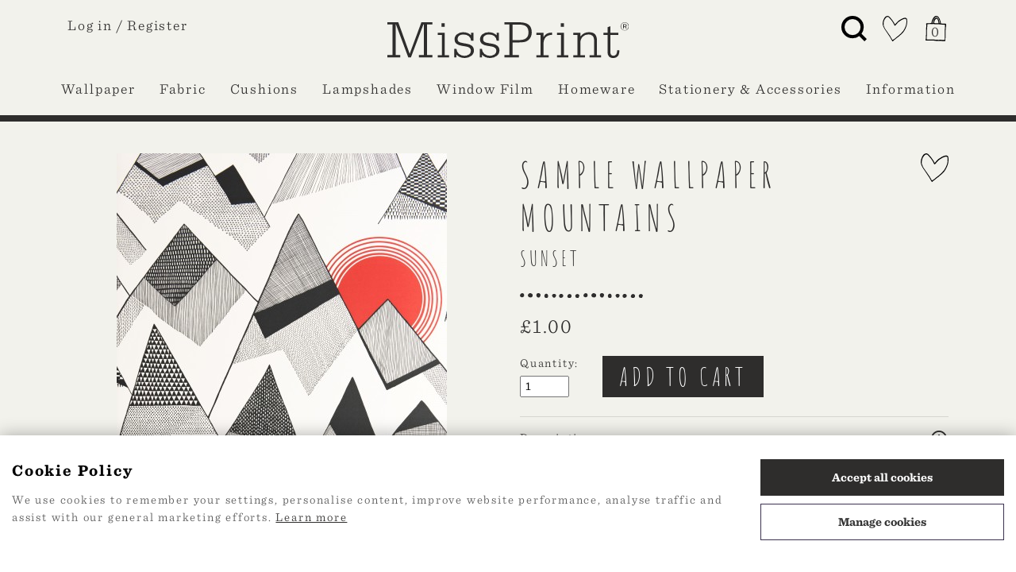

--- FILE ---
content_type: text/html; charset=UTF-8
request_url: https://www.missprint.co.uk/sample-mountainssunset/p/1434
body_size: 6821
content:
<!DOCTYPE html>
<html>
<head>
	<meta charset="utf-8">
<meta http-equiv="X-UA-Compatible" content="IE=edge,chrome=1">
<title>Sample Wallpaper Mountains:Sunset</title>
<meta name="description" content="">
<meta name="keywords" content="">
<meta name="author" content="360ss.com" />

<meta name="viewport" content="width=device-width, initial-scale=1">
<link rel="apple-touch-icon" sizes="180x180" href="/favicons/apple-touch-icon.png">
<link rel="icon" type="image/png" sizes="32x32" href="/favicons/favicon-32x32.png">
<link rel="icon" type="image/png" sizes="16x16" href="/favicons/favicon-16x16.png">
<link rel="manifest" href="/favicons/site.webmanifest">
<link rel="mask-icon" href="/favicons/safari-pinned-tab.svg" color="#5bbad5">
<link rel="shortcut icon" href="/favicons/favicon.ico">
<meta name="msapplication-TileColor" content="#ffc40d">
<meta name="msapplication-config" content="/favicons/browserconfig.xml">
<meta name="theme-color" content="#ffffff">








<link href="/fonts/fontawesome/css/all.css" rel="stylesheet"/>
<link rel="stylesheet" type="text/css" href="/fonts/Amatic_SC/stylesheet.css" />
<link rel="stylesheet" type="text/css" href="https://cloud.typography.com/7136872/6741212/css/fonts.css" />
<link rel="stylesheet" type="text/css" href="/css/bootstrap.min.css" />
<link rel="stylesheet" type="text/css" href="/css/bootstrap-theme.min.css"/>

<link rel="stylesheet" type="text/css" href="/css/slick/slick.css"/>
<link rel="stylesheet" type="text/css" href="/css/slick/slick-theme.css"/>

<link rel="stylesheet" href="//code.jquery.com/ui/1.12.1/themes/base/jquery-ui.css">

<link rel="stylesheet" type="text/css" href="/css/main_style.css?ver=22026011820"/>

<script src="https://www.google.com/recaptcha/api.js?render=6Le-m8UUAAAAAHn9ocQsaCDPRWPauhiHC2sKi010"></script>

<link href="https://www.missprint.co.uk/css/cookies_notification.css?v=2026011820" media="all" type="text/css" rel="stylesheet">

	<script type="application/ld+json">{"@context": "http://schema.org/","@type": "Product","name": "Sample Wallpaper Mountains:Sunset","image": "https://www.missprint.co.uk/images_products/HD_misp1234_mountains_sunset.jpg","description": "","brand": "MissPrint","sku": "sample_MISP1234","priceCurrency": "GBP","price": "1"}</script></head>
<body>
	
<!-- GDPR Modal -->
<div class="modal fade" id="gdpr_modal">
  	<div class="modal-dialog modal-lg">
    	<div class="modal-content">
			<div class="modal-body">
				<div id="gdpr-initial-panel">
					<h2>We use cookies on our website</h2>
					<p>Please be aware that MissPrint uses cookies to improve your experience. Cookies are files which are issued by a web server to be stored by a web browser that contain information relating to website usage.</p>
					<p>We use cookies for the following purposes: (i) measuring the performance of our website; (ii) storing favourited items; (iii) storing basket contents; (iv) enabling marketing activity, including on other websites.</p>
					<div class="button-group">
					<button class="button dark-button gdpr_agree">I Agree</button>
						<button class="button" id="gdpr_learn_more">Learn More</button>
					</div>
				</div>
				<div id="gdpr-learnmore-panel" style="display:none;">
					<h2>Our usage of cookies</h2>
					<div class="row">
						<div class="col-lg-6">
							<h4>Measuring the performance of our website and making an order:</h4>
							<p>
								We use Google Analytics cookies to analyse activity and performance of our website.
								This is for statistical purposes only and customers remain anonymous in this process.
								Google stores this information and has their own privacy policy <a href="http://www.google.com/privacypolicy.html" target="_blank">http://www.google.com/privacypolicy.html</a>.
								Cookies are also used for storing your favourite items as well as keeping track of your shopping basket contents.
							</p>
							<p>
								These cookies are switched on by default when you visit our websites, and this cannot be changed.
								You can disable cookies in your web browser and this will not prevent you from using our website but will stop you making an order along with other restrictions.
							</p>
						</div>
						<div class="col-lg-6">
							<h4>Enabling marketing cookies, including on third-party websites:</h4>
							<p>
								Cookies are also used to enable and measure marketing activity such as email marketing, online advertising and social media use.
								Information can also be passed to selected third-party websites so that they can offer you more relevant offers based on your interests.
							</p>
							<p>
								These cookies used to enable marketing activity, including on third-party websites are not automatically switched on even though they may provide a useful service to you.
								Please indicate whether you agree for us to switch on cookies to enable these marketing activities.
							</p>
							<div class="button-group">
								<button class="button dark-button gdpr_agree">I Agree</button>
								<button class="button" id="gdpr_disagree">I disagree</button>
							</div>
						</div>
					</div>
				</div>
			</div>
    	</div>
  	</div>
</div>


<div class="header">
	<div class="container">
		<div id="mobile_menu">
			<a href="#null"><img src="/img/Menu.svg"></a>
		</div>
		<div class="row">
			<div class="col-3">
									<a href="/account/signin" id="login">Log in /</a> <a href="/account/register" id="register">Register</a>
							</div>

			<div class="col-6 logo">
				<!-- <a href="/">MissPrint<span>®</span></a> -->
				<a href="/"><img src="/img/missprint_logo.svg" alt="MissPrint" class="header-logo"></a>
			</div>

			<div class="col-3 d-flex">
				<div class="header-search desktop">
					<form accept-charset="UTF-8" method="GET" action="/search">
						<button type="submit" id="submit_search"></button>
						<input type="text" name="s" placeholder="Enter search term" id="search_text" autocomplete="off"/>
					</form>
					<!-- <div id="suggestions"></div> -->
				</div>

				<a href="/favourites"><img src="/img/icon_favourite.svg"></a>
				<a href="/basket" class="mini-basket" style="" id="miniBasketTotalItems">0</a>
			</div>
		</div>
	</div>
	<div class="nav-container">
							<div id="offcanvas">
				<div id="offcanvas_menu">
					<div class="mobile-login">
													<a href="/account/signin" id="login">Log in</a>
							<a href="/account/register" id="register">Register</a>
											</div>
					<div class="header-search mobile">
						<form accept-charset="UTF-8" method="GET" action="/search/">
							<button type="submit" id="submit_search"></button>
							<input type="text" name="s" placeholder="Enter search term" id="search_text" autocomplete="off"/>
						</form>
						<!-- <div id="suggestions"></div> -->
					</div>
					<ul class="nav nav-wrp" >
																												<li class="  has-dropdown">
																			<a href="/wallpaper/c/1" >
												Wallpaper										</a>
																											
										<div class="dropdown-wrp mega-dropdown-wrp " >
																							<div class="container">
																																						<ul class="dropdown-list explore-all-mobile">
															<li>
																<a href="/wallpaper/c/1" >
																	Explore all Wallpaper																</a>
															</li>
														</ul>
																										<ul class="dropdown-list">
																																																																										<li class="" >
																																			<h3 class="heading">Sort by Colour</h3>
																																	</li>
																																																																												<li class="" >
																																			<a href="/yellow-wallpaper/c/10">
																			Yellow Wallpaper																		</a>
																																	</li>
																																																																												<li class="" >
																																			<a href="/green-wallpaper/c/11">
																			Green Wallpaper																		</a>
																																	</li>
																																																																												<li class="" >
																																			<a href="/pink-wallpaper/c/13">
																			Pink Wallpaper																		</a>
																																	</li>
																																																																												<li class="" >
																																			<a href="/blue-wallpaper/c/12">
																			Blue Wallpaper																		</a>
																																	</li>
																																																																												<li class="" >
																																			<a href="/dark-wallpaper/c/14">
																			Dark Wallpaper																		</a>
																																	</li>
																																																																												<li class="" >
																																			<a href="/monochrome-wallpaper/c/15">
																			Monochrome Wallpaper																		</a>
																																	</li>
																																																																												<li class="" >
																																			<a href="/black-wallpaper/c/39">
																			Black Wallpaper																		</a>
																																	</li>
																																																																												<li class="" >
																																			<a href="/grey-wallpaper/c/40">
																			Grey Wallpaper																		</a>
																																	</li>
																																																																												<li class="" >
																																			<a href="/white-wallpaper/c/41">
																			White Wallpaper																		</a>
																																	</li>
																																																																												<li class="" >
																																			<a href="/orange-red-wallpaper/c/42">
																			Orange & Red Wallpaper																		</a>
																																	</li>
																																																																												<li class="" >
																																			<a href="/natural-wallpaper/c/43">
																			Natural Wallpaper																		</a>
																																	</li>
																																																																												<li class="" >
																																			<a href="/metallic-wallpaper/c/44">
																			Metallic Wallpaper																		</a>
																																	</li>
																																																													</ul><ul class="dropdown-list">
																																														<li class="" >
																																			<h3 class="heading">Sort by Room</h3>
																																	</li>
																																																																												<li class="" >
																																			<a href="/bedroom-wallpaper/c/24">
																			Bedroom Wallpaper																		</a>
																																	</li>
																																																																												<li class="" >
																																			<a href="/living-room-wallpaper/c/23">
																			Living Room Wallpaper																		</a>
																																	</li>
																																																																												<li class="" >
																																			<a href="/hallway-wallpaper/c/25">
																			Hallway Wallpaper																		</a>
																																	</li>
																																																																												<li class="" >
																																			<a href="/kids-room-wallpaper/c/45">
																			Kids Room Wallpaper																		</a>
																																	</li>
																																																																												<li class="" >
																																			<a href="/bathroom-wallpaper/c/46">
																			Bathroom Wallpaper																		</a>
																																	</li>
																																																																												<li class="" >
																																			<a href="/office-wallpaper/c/47">
																			Office Wallpaper																		</a>
																																	</li>
																																																																												<li class="" >
																																			<a href="/kitchen-wallpaper/c/26">
																			Kitchen Wallpaper																		</a>
																																	</li>
																																																													</ul><ul class="dropdown-list">
																																														<li class="nav-image-elem" >
																																																						<div class="nav-image-bg" style="background-image: url('/images_navigation/M_122_9ff83bc17bcfa161ddea4f23e04ee493.jpg')">
																				<div class="nav-image-cta">
																					<a href="/wallpaper/c/1"  class="button dark-button">
																						Explore all wallpaper																					</a>
																				</div>
																			</div>
																																																			</li>
																																											</ul>
																							</div>
																					</div>
																	</li>
																																			<li class=" non-mega ">
																			<a href="/fabric/c/2" >
												Fabric										</a>
																																			</li>
																																			<li class=" non-mega ">
																			<a href="/cushions/c/5" >
												Cushions										</a>
																																			</li>
																																			<li class=" non-mega ">
																			<a href="/lampshades/c/4" >
												Lampshades										</a>
																																			</li>
																																			<li class=" non-mega ">
																			<a href="/window-film/c/6" >
												Window Film										</a>
																																			</li>
																																			<li class=" non-mega ">
																			<a href="/homeware/c/320" >
												Homeware										</a>
																																			</li>
																																			<li class=" non-mega ">
																			<a href="/gift/c/321" >
												Stationery & Accessories										</a>
																																			</li>
																																			<li class=" non-mega has-dropdown">
																			<a href="#" >
												Information										</a>
																											
										<div class="dropdown-wrp" >
																																					<ul class="dropdown-list">
																																																																										<li class="" >
																																			<a href="/about-us">
																			About Us																		</a>
																																	</li>
																																																																												<li class="" >
																																			<a href="/basket">
																			Shopping cart																		</a>
																																	</li>
																																																																												<li class="" >
																																			<a href="/delivery-and-returns">
																			Delivery and Returns																		</a>
																																	</li>
																																																																												<li class="" >
																																			<a href="/trade-information">
																			Trade Information																		</a>
																																	</li>
																																																																												<li class="" >
																																			<a href="/faq">
																			Frequently asked questions																		</a>
																																	</li>
																																																																												<li class="" >
																																			<a href="/wallpaper-calculator">
																			Wallpaper calculator																		</a>
																																	</li>
																																																																												<li class="" >
																																			<a href="/contact-us">
																			Contact Us																		</a>
																																	</li>
																																																																												<li class="" >
																																			<a href="/stockists">
																			Stockists																		</a>
																																	</li>
																																																																												<li class="" >
																																			<a href="/news">
																			News																		</a>
																																	</li>
																																											</ul>
																					</div>
																	</li>
																								</ul>
					<div class="clearfix"></div>
				</div>
			</div>
				<div class="clearfix"></div>
	</div>
</div>

	<div class="no-banner"></div>
	<div class="container product-page">
		
					<div class="row">
				<div class="col-md-6">
										<div class="product-display mb-4">
						<div class="main-img-wrp">
																														<img id="main_product_img" src="/images_products/L_misp1234_mountains_sunset.jpg" alt="Mountains Sunset Wallpaper"
									data-zoom-image="/images_products/HD_misp1234_mountains_sunset.jpg" />
																					</div>

						
						
					</div>
					<div class="clearfix"></div>

				</div>
				<div class="col-md-6">
					<div class="product-basic-info mb-4">

												<form action="/favourites/fast-add/1434" method="get" class="frmFavouriteFast icon-favourite">
							<button type="submit" class="add-to-favourites"><img src="/img/icon_favourite.svg" width="35"></img></button>
						</form>

						<div class="modal" tabindex="-1" role="dialog" id="favouritesModal">
							<div class="modal-dialog" role="document">
								<div class="modal-content">
									<div class="modal-header">
										<h5 class="modal-title">Favourites</h5>
										<button type="button" class="close" data-dismiss="modal" aria-label="Close">
										  <span aria-hidden="true">&times;</span>
										</button>
									</div>
									<div class="modal-body">
										<p class="modal-text mb-0"></p>
									</div>
									<div class="modal-footer">
										<a class="button button-lowercase button-sentinel dark-button" href="/favourites">View Favourites</a>
										<button type="button" class="button button-lowercase button-sentinel" data-dismiss="modal">Ok</button>
									</div>
								</div>
							</div>
						</div>

						<div class="product-name">
																						<h1 class="font-amatic_SC-reg mb-2">Sample Wallpaper Mountains</h1>
																	<h3 class="font-amatic_SC-reg mb-1">Sunset</h3>
															
													</div>

						<img src="/img/Dots.svg" width="75" class="mt-4 mb-4"></img>

																																				
												
												
						<img src="/img/Dots.svg" width="75" class="mt-4 mb-4"></img>

						<div class="prices">
																<span class="currency">&pound;</span><span id="product_price">1.00</span>													</div>

					</div>

										<div class="product-basket">
													<div class="row align-items-end">
								<div class="col-auto">
									<form id="frmOrder" name="frmOrder" method="post" action="/basket/add">
										
										<div class="row align-items-end">
											<div class="col-auto mb-4">
												<p class="mb-1">Quantity:</p>
												<input type="text" name="intQuantity" id="intQuantity" class="option-quantity" size="5" maxlength="8" value="1" autocomplete="off"/>
											</div>
											<div class="col-auto mb-4">
																									<input type="hidden" class="productOpt" name="intProductId" value="1434" data-csp="1.00">
																								<input type="submit" class="button dark-button" id="addToBasket" value="Add to Cart" data-sku="sample_MISP1234" />
											</div>
										</div>
									</form>
								</div>
								<div class="col-auto mb-4">
																	</div>
							</div>
						
						<div class="modal" tabindex="-1" role="dialog" id="basketModal">
							<div class="modal-dialog" role="document">
								<div class="modal-content">
									<div class="modal-header">
										<h5 class="modal-title">Basket</h5>
										<button type="button" class="close" data-dismiss="modal" aria-label="Close">
										  <span aria-hidden="true">&times;</span>
										</button>
									</div>
									<div class="modal-body">
										<p class="modal-text mb-0"></p>
									</div>
									<div class="modal-footer">
										<a class="button button-lowercase button-sentinel dark-button" href="/basket">View Basket</a>
										<button type="button" class="button button-lowercase button-sentinel" data-dismiss="modal">Ok</button>
									</div>
								</div>
							</div>
						</div>
						<div class="modal" tabindex="-1" role="dialog" id="shippimentModal">
							<div class="modal-dialog" role="document">
								<div class="modal-content">
									<div class="modal-header">
										<h5 class="modal-title">Basket</h5>
										<button type="button" class="close" data-dismiss="modal" aria-label="Close">
										  <span aria-hidden="true">&times;</span>
										</button>
									</div>
									<div class="modal-body">
										<p class="modal-text mb-0"></p>
										<select class="shippingMethods" id="shippingMethods" data-selected="0"><option value="0" selected disabled>Please Select</option></select>
										<button class="button dark-button" data-action="update-cart" data-dismiss="modal">UPDATE CART</button>
									</div>
									<div class="modal-footer">
										<a class="button button-lowercase button-sentinel dark-button" href="/basket">View Basket</a>
										<button type="button" class="button button-lowercase button-sentinel" data-dismiss="modal">Ok</button>
									</div>
								</div>
							</div>
						</div>

							
													<div class="clearfix"></div>
					</div>
					<div class="clearfix"></div>

					
					<!-- collapsable menu start -->
					<div class="product-extra-data mb-4">
						<div class="row">
							<div class="col-lg-12">
								<div class="collapsable collapsed" href="#pi1" data-toggle="collapse" aria-expanded="true" aria-controls="i1">
									<p class="mb-0">Description</p>
								</div>
								<div id="pi1" class="collapse content">
																			<p>Sample Wallpaper Mountains Sunset </p>
									
																											
																										</div>
							</div>

							<div class="col-lg-12">
								<div class="collapsable collapsed" href="#pi2" data-toggle="collapse" aria-expanded="true" aria-controls="i2">
									<p class="mb-0">Additional Information</p>
								</div>
								<div id="pi2" class="collapse content">
																																																																																																																																																																			<p>SKU: <span id="product_sku">sample_MISP1234</span></p>
																	</div>
							</div>

							<div class="col-lg-12">
								<div class="collapsable collapsed" href="#pi3" data-toggle="collapse" aria-expanded="true" aria-controls="i3">
									<p class="mb-0">Delivery and Returns</p>
								</div>
								<div id="pi3" class="collapse content">
																		<ul style="padding-left: 20px; margin-bottom: 20px;"><li style="list-style: circle;">Mainland UK - Standard Delivery - &pound;5.95 - Free on orders over &pound;80.00</li><li style="list-style: circle;">Non-Mainland UK - Standard Delivery 3-5 business days - &pound;7.95</li><li style="list-style: circle;">Mainland UK - Express Delivery 1-2 business days - &pound;9.95</li><li style="list-style: circle;">Europe - &pound;25</li><li style="list-style: circle;">USA - &pound;30</li><li style="list-style: circle;">Rest of the World - &pound;35</li></ul>
									
									<p><a href="/delivery-and-returns">For further information, please see our Delivery and Returns page.</a></p>
								</div>
							</div>
						</div>
					</div>
					<!-- collapsable menu end -->

					<div class="row">
						<div class="col-md-6 mb-4 share">
							<p class="mb-1">Share:</p>
<ul class="list-inline">
	<li class="list-inline-item">
		<a target="_blank" href="https://twitter.com/home?status=https://www.missprint.co.uk/sample-mountainssunset/p/1434" title="Share with Twitter" rel="nofollow">
			<i class="fab fa-twitter"></i>
		</a>
	<li class="list-inline-item">
		<a target="_blank" href="https://www.facebook.com/sharer/sharer.php?u=https://www.missprint.co.uk/sample-mountainssunset/p/1434" title="Share with Facebook" rel="nofollow">
			<i class="fab fa-facebook-f"></i>
		</a>
</ul>						</div>
						<div class="col-md-6 mb-4">
							<p class="mb-1">Tools:</p>
							<ul class="list-inline">
								<li class="list-inline-item"><span class="fas fa-calculator"></span>&nbsp;&nbsp;<a href="/wallpaper-calculator" class="calculator">Calculator</a>
							</ul>
						</div>
					</div>
				</div>
			</div>


						
			</div>

	
	<div class="custom-border"></div>
<div id="footer">
	<div class="container">
		<div class="row">
			<div class="col-lg-4 order-2 order-lg-1">
				<div class="row">
					<div class="col-xs-12 col-sm-6 col-lg-12">
						<div class="social">
							<p>MissPrint Social</p>
							<a href="https://www.instagram.com/missprint_ltd" target="_blank"><span class="fab fa-instagram"></span></a>
							<a href="https://twitter.com/MissPrint_Ltd" target="_blank"><span class="fab fa-twitter"></span></a>
							<a href="https://www.facebook.com/missprinthome/" target="_blank"><span class="fab fa-facebook-f"></span></a>
							<a href="https://www.pinterest.com/MissPrintHome/" target="_blank"><span class="fab fa-pinterest-p"></span></a>
						</div>
					</div>
					<div class="col-xs-12 col-sm-6 col-lg-12">
						<a name="mailing_list"></a>
						<div class="mailing-list mb-4">
							<p>Mailing list</p>
															<form accept-charset="UTF-8" method="GET" action="/post-newsletter-request" class="mailing-list-form">
									<input type="hidden" name="csrf_token" value="VYI9Ti0tyWtUKx5FnF9wzkjbunxBjCJxabks8SZb">									<input type="text" name="sign_up" placeholder="email" id="email" autocomplete="off"/>
									<button type="submit" id="sign_up">sign up</button>
								</form>
														</div>
					</div>
				</div>
			</div>
			<div class="col-lg-8 order-1 order-lg-2">
				<div class="row">

				
																																								<div class="col-lg-4">
									<div class="collapsable collapsed" href="#i0" data-toggle="collapse" aria-expanded="true" aria-controls="i0">
										<p class="mb-0">Products</p>
									</div>
									<div id="i0" class="collapse">
										<ul>
																																										<li >
									<a href="/wallpaper/c/1">Wallpaper</a>
								</li>
																																										<li >
									<a href="/fabric/c/2">Fabric</a>
								</li>
																																										<li >
									<a href="/cushions/c/5">Cushions</a>
								</li>
																																										<li >
									<a href="/gift/c/321">Stationery & Accessories</a>
								</li>
																																										<li >
									<a href="/lampshades/c/4">Lampshades</a>
								</li>
																																										<li >
									<a href="/homeware/c/320">Homeware</a>
								</li>
																																																			</ul>
									</div>
									</div>
																<div class="col-lg-4">
									<div class="collapsable collapsed" href="#i7" data-toggle="collapse" aria-expanded="true" aria-controls="i7">
										<p class="mb-0">Help</p>
									</div>
									<div id="i7" class="collapse">
										<ul>
																																										<li >
									<a href="/delivery-and-returns">Delivery and Returns</a>
								</li>
																																										<li >
									<a href="/faq">Frequently asked questions</a>
								</li>
																																										<li >
									<a href="/trade-information">Trade Information</a>
								</li>
																																										<li >
									<a href="/contact-us">Contact Us</a>
								</li>
																																										<li >
									<a href="/wallpaper-calculator">Wallpaper calculator</a>
								</li>
																																																			</ul>
									</div>
									</div>
																<div class="col-lg-4">
									<div class="collapsable collapsed" href="#i13" data-toggle="collapse" aria-expanded="true" aria-controls="i13">
										<p class="mb-0">Good to know</p>
									</div>
									<div id="i13" class="collapse">
										<ul>
																																										<li >
									<a href="/about-us">About Us</a>
								</li>
																																										<li >
									<a href="/privacy-policy">Privacy Policy</a>
								</li>
																																										<li >
									<a href="/terms-and-conditions">Terms and Conditions</a>
								</li>
																																										<li >
									<a href="/basket">Shopping Cart</a>
								</li>
																																										<li >
									<a href="/samples">Samples</a>
								</li>
																																										<li >
									<a href="/news">News</a>
								</li>
																																										<li >
									<a href="/stockists">Stockists</a>
								</li>
																																										<li class="_360cookieChangeMindCookies">
									<a href="#">Change cookie preferences</a>
								</li>
																						</ul></div></div>
																													</div>
			</div>
		</div>
	</div>

	<div class="footer-copyright">
		<p>2026 Web Design by <a href="http://www.360ss.com/" target="_blank">360</a></p>
	</div>
</div>

<script src="/js/jquery3.6.4.min.js"></script>

<script type="text/javascript" src="/js/jquery.validate.min.js"></script>
<script type="text/javascript" src="/js/jquery-ui-1.10.3.custom.min.js"></script>

<!-- image zoom functionality - see http://www.elevateweb.co.uk/image-zoom -->
<script type="text/javascript" src="/js/jquery.elevateZoom-3.0.8.min.js?v=2"></script>

<script src="/js/velocity.min.js"></script>
<script src="/js/velocity.ui.min.js"></script>

<script type="text/javascript" src="/js/slick/slick.min.js"></script>
<script src="/js/jquery.matchHeight.js" type="text/javascript"></script>

<script type="text/javascript" src="/js/bootstrap.min.js"></script>
<script type="text/javascript" src="/js/main.js?v=22026011820"></script>


<div class="_360cookieDialog _360cookie_animate__animated _360cookie_animate__slideInUp" id="_360cookieDialogID">
	<div class="_360cookieContainer">
		<div class="_360cookieNotification">
			<div class="_360cookieContent">
				<div class="_360cookieTitle">
					Cookie Policy
				</div>
				<div class="_360cookieInfo">
					<p>We use cookies to remember your settings, personalise content, improve website performance, analyse traffic and assist with our general marketing efforts. <a href="#" class="_360cookieLearnMore">Learn more</a></p>
				</div>
			</div>
			<div class="_360cookieActions">
				<button class="_360cookieBtn _360cookieBtnColoured _360cookieAcceptAllCookies">Accept all cookies</button>
				<button class="_360cookieBtn _360cookieBtnOutline _360cookieManageCookies">Manage cookies</button>
			</div>
		</div>
	</div>
</div>

<div class="_360cookieModal _360cookieModalFade _360cookie_animate__animated _360cookie_animate__slideInUp" id="_360cookieModalID" tabindex="-1" role="dialog" aria-labelledby="_360cookieModalTitle" aria-hidden="true">
	<div class="_360cookieModalDialog" role="document">
		<div class="_360cookieModalContent">
			<div class="_360cookieModalBody">
				<div class="_360cookieModalTitle" id="_360cookieModalTitle">Manage Cookies</div>
				<p>Cookies are small text files that can be used by websites to improve your experience and to remember settings. The law requires that your consent is given for any cookies that are not strictly necessary for the operation of this website.</p>
				<div class="_360cookieTabList">
					<div class="_360cookieTab">
						<div class="_360cookieTabTitle">
							Necessary Cookies
						</div>
						<div class="_360cookieTabContent">
							<p>Necessary cookies are cookies that are required for the operation of this website.</p>
						</div>
					</div>
					<div class="_360cookieTab">
						<div class="_360cookieTabTitle">
							Other Cookies
						</div>
						<div class="_360cookieTabContent">
							<p><strong>Other cookies not strictly necessary for the operation of this website</strong></p>
							<p>Selecting this option will allow us to use cookies for marketing and analytics purposes. For example Google Analytics.</p>
						</div>
					</div>
									</div>
			</div>
			<div class="_360cookieModalFooter">
				<div class="_360cookieModalFooterContainer">
					<div class="_360cookieModalFooterRow">
						<div class="_360cookieModalFooterCol">
							<button class="_360cookieBtn _360cookieBtnColoured _360cookieAcceptAllCookies">Accept all cookies</button>
						</div>
						<div class="_360cookieModalFooterCol">
							<button class="_360cookieBtn _360cookieBtnOutline _360cookieAcceptNecessaryCookies">Accept only necessary cookies</button>
						</div>
					</div>
				</div>
			</div>
		</div>
	</div>
</div>
<div class="_360cookieModalBackdrop _360cookieModalFade"></div>

<script>
	//Cookies
	function create360Cookie(name, value, days) {
		$.ajax({
			url: "/cookie/create",
			type: "POST",
			async: false,
			cache: false,
			data: {name: name, value: value, days: days}
		});
	}
	function read360Cookie(name) {
		$.ajax({
			url: "/cookie/read",
			type: "POST",
			async: false,
			cache: false,
			data: {name: name},
			success: function(response){
				if(!response){
					show360CookieDialog();
				}
			}
		});
	}
	function erase360Cookie(name) {
		$.ajax({
			url: "/cookie/erase",
			type: "POST",
			async: false,
			cache: false,
			data: {name: name}
		});
	}

	// Modal
	function show360CookieModal(){
		// open modal
		$('#_360cookieModalID').addClass('_360cookieModalShow');
		$('#_360cookieModalID').css('display','block');
		$('._360cookieModalBackdrop').addClass('_360cookieModalShow');
		$('body').addClass('_360cookie__modal-open');
	}
	function hide360CookieModal(){
		// hide modal
		$('#_360cookieModalID').removeClass('_360cookieModalShow');
		$('#_360cookieModalID').css('display','none');
		$('._360cookieModalBackdrop').removeClass('_360cookieModalShow');
		$('body').removeClass('_360cookie__modal-open');
	}

	// Dialog
	function show360CookieDialog(){
		// open modal
		$('#_360cookieDialogID').css('display','block');
	}
	function hide360CookieDialog(){
		// hide modal
		$('#_360cookieDialogID').css('display','none');
	}

	$(function() {
		// modal close - click out modal
		$(document).click(function(event) {
			$target = $(event.target);
			if( !$target.hasClass('_360cookieManageCookies') && 
				!$target.hasClass('_360cookieLearnMore') && 
				!$target.closest('._360cookieModalContent').length && 
				$('._360cookieModalContent').is(":visible") &&
				!$target.hasClass('_360cookieChangeMindCookies')) {
				
				hide360CookieModal();
				show360CookieDialog();
			}
		});

		// modal tabs - open/close
		$('._360cookieTabTitle').click(function(){
			qa = $(this).closest('._360cookieTab');
			content = $(qa).find('._360cookieTabContent');

			if($(this).hasClass('_360cookieTabOpen')){
				$(this).removeClass('_360cookieTabOpen');
				$(content).slideUp();
			}
			else{
				$(this).addClass('_360cookieTabOpen');
				$(content).slideDown();
			}
		});

		// no cookie selection - show cookie dialog
		read360Cookie("cookie_response");

		// buttons
		// manage cookies button - open modal/close dialog
		$('._360cookieManageCookies').click(function(){
			show360CookieModal();
			hide360CookieDialog();
		});

		// learn more link - open modal/close dialog
		$('._360cookieLearnMore').click(function(e){
			e.preventDefault();
			show360CookieModal();
			hide360CookieDialog();
		});

		// accept all button
		$('._360cookieAcceptAllCookies').click(function(){
			create360Cookie('cookie_response', 'all', 365);
			create360Cookie('gdpr_decision', 1, 365);
			hide360CookieModal();
			hide360CookieDialog();
		});

		$('._360cookieAcceptNecessaryCookies').click(function(){
			create360Cookie('cookie_response', 'necessary', 365);
			create360Cookie('gdpr_decision', 2, 365);
			hide360CookieModal();
			hide360CookieDialog();
		});

		// change mind cookies button
		$('._360cookieChangeMindCookies').click(function(e){
			e.preventDefault();
			erase360Cookie('cookie_response');
			show360CookieModal();
		});

	});
</script>		<script>
	gtag('event', 'view_item', {
		"items": [{
			"id": "sample_MISP1234",
			"name": "Sample Wallpaper Mountains:Sunset",
			"price": "1.00"
		}]
	});
	</script>
	<!-- Pintrest Event Code --> 
	</body>
</html>


--- FILE ---
content_type: text/html; charset=utf-8
request_url: https://www.google.com/recaptcha/api2/anchor?ar=1&k=6Le-m8UUAAAAAHn9ocQsaCDPRWPauhiHC2sKi010&co=aHR0cHM6Ly93d3cubWlzc3ByaW50LmNvLnVrOjQ0Mw..&hl=en&v=PoyoqOPhxBO7pBk68S4YbpHZ&size=invisible&anchor-ms=20000&execute-ms=30000&cb=bojflx42vgwr
body_size: 48862
content:
<!DOCTYPE HTML><html dir="ltr" lang="en"><head><meta http-equiv="Content-Type" content="text/html; charset=UTF-8">
<meta http-equiv="X-UA-Compatible" content="IE=edge">
<title>reCAPTCHA</title>
<style type="text/css">
/* cyrillic-ext */
@font-face {
  font-family: 'Roboto';
  font-style: normal;
  font-weight: 400;
  font-stretch: 100%;
  src: url(//fonts.gstatic.com/s/roboto/v48/KFO7CnqEu92Fr1ME7kSn66aGLdTylUAMa3GUBHMdazTgWw.woff2) format('woff2');
  unicode-range: U+0460-052F, U+1C80-1C8A, U+20B4, U+2DE0-2DFF, U+A640-A69F, U+FE2E-FE2F;
}
/* cyrillic */
@font-face {
  font-family: 'Roboto';
  font-style: normal;
  font-weight: 400;
  font-stretch: 100%;
  src: url(//fonts.gstatic.com/s/roboto/v48/KFO7CnqEu92Fr1ME7kSn66aGLdTylUAMa3iUBHMdazTgWw.woff2) format('woff2');
  unicode-range: U+0301, U+0400-045F, U+0490-0491, U+04B0-04B1, U+2116;
}
/* greek-ext */
@font-face {
  font-family: 'Roboto';
  font-style: normal;
  font-weight: 400;
  font-stretch: 100%;
  src: url(//fonts.gstatic.com/s/roboto/v48/KFO7CnqEu92Fr1ME7kSn66aGLdTylUAMa3CUBHMdazTgWw.woff2) format('woff2');
  unicode-range: U+1F00-1FFF;
}
/* greek */
@font-face {
  font-family: 'Roboto';
  font-style: normal;
  font-weight: 400;
  font-stretch: 100%;
  src: url(//fonts.gstatic.com/s/roboto/v48/KFO7CnqEu92Fr1ME7kSn66aGLdTylUAMa3-UBHMdazTgWw.woff2) format('woff2');
  unicode-range: U+0370-0377, U+037A-037F, U+0384-038A, U+038C, U+038E-03A1, U+03A3-03FF;
}
/* math */
@font-face {
  font-family: 'Roboto';
  font-style: normal;
  font-weight: 400;
  font-stretch: 100%;
  src: url(//fonts.gstatic.com/s/roboto/v48/KFO7CnqEu92Fr1ME7kSn66aGLdTylUAMawCUBHMdazTgWw.woff2) format('woff2');
  unicode-range: U+0302-0303, U+0305, U+0307-0308, U+0310, U+0312, U+0315, U+031A, U+0326-0327, U+032C, U+032F-0330, U+0332-0333, U+0338, U+033A, U+0346, U+034D, U+0391-03A1, U+03A3-03A9, U+03B1-03C9, U+03D1, U+03D5-03D6, U+03F0-03F1, U+03F4-03F5, U+2016-2017, U+2034-2038, U+203C, U+2040, U+2043, U+2047, U+2050, U+2057, U+205F, U+2070-2071, U+2074-208E, U+2090-209C, U+20D0-20DC, U+20E1, U+20E5-20EF, U+2100-2112, U+2114-2115, U+2117-2121, U+2123-214F, U+2190, U+2192, U+2194-21AE, U+21B0-21E5, U+21F1-21F2, U+21F4-2211, U+2213-2214, U+2216-22FF, U+2308-230B, U+2310, U+2319, U+231C-2321, U+2336-237A, U+237C, U+2395, U+239B-23B7, U+23D0, U+23DC-23E1, U+2474-2475, U+25AF, U+25B3, U+25B7, U+25BD, U+25C1, U+25CA, U+25CC, U+25FB, U+266D-266F, U+27C0-27FF, U+2900-2AFF, U+2B0E-2B11, U+2B30-2B4C, U+2BFE, U+3030, U+FF5B, U+FF5D, U+1D400-1D7FF, U+1EE00-1EEFF;
}
/* symbols */
@font-face {
  font-family: 'Roboto';
  font-style: normal;
  font-weight: 400;
  font-stretch: 100%;
  src: url(//fonts.gstatic.com/s/roboto/v48/KFO7CnqEu92Fr1ME7kSn66aGLdTylUAMaxKUBHMdazTgWw.woff2) format('woff2');
  unicode-range: U+0001-000C, U+000E-001F, U+007F-009F, U+20DD-20E0, U+20E2-20E4, U+2150-218F, U+2190, U+2192, U+2194-2199, U+21AF, U+21E6-21F0, U+21F3, U+2218-2219, U+2299, U+22C4-22C6, U+2300-243F, U+2440-244A, U+2460-24FF, U+25A0-27BF, U+2800-28FF, U+2921-2922, U+2981, U+29BF, U+29EB, U+2B00-2BFF, U+4DC0-4DFF, U+FFF9-FFFB, U+10140-1018E, U+10190-1019C, U+101A0, U+101D0-101FD, U+102E0-102FB, U+10E60-10E7E, U+1D2C0-1D2D3, U+1D2E0-1D37F, U+1F000-1F0FF, U+1F100-1F1AD, U+1F1E6-1F1FF, U+1F30D-1F30F, U+1F315, U+1F31C, U+1F31E, U+1F320-1F32C, U+1F336, U+1F378, U+1F37D, U+1F382, U+1F393-1F39F, U+1F3A7-1F3A8, U+1F3AC-1F3AF, U+1F3C2, U+1F3C4-1F3C6, U+1F3CA-1F3CE, U+1F3D4-1F3E0, U+1F3ED, U+1F3F1-1F3F3, U+1F3F5-1F3F7, U+1F408, U+1F415, U+1F41F, U+1F426, U+1F43F, U+1F441-1F442, U+1F444, U+1F446-1F449, U+1F44C-1F44E, U+1F453, U+1F46A, U+1F47D, U+1F4A3, U+1F4B0, U+1F4B3, U+1F4B9, U+1F4BB, U+1F4BF, U+1F4C8-1F4CB, U+1F4D6, U+1F4DA, U+1F4DF, U+1F4E3-1F4E6, U+1F4EA-1F4ED, U+1F4F7, U+1F4F9-1F4FB, U+1F4FD-1F4FE, U+1F503, U+1F507-1F50B, U+1F50D, U+1F512-1F513, U+1F53E-1F54A, U+1F54F-1F5FA, U+1F610, U+1F650-1F67F, U+1F687, U+1F68D, U+1F691, U+1F694, U+1F698, U+1F6AD, U+1F6B2, U+1F6B9-1F6BA, U+1F6BC, U+1F6C6-1F6CF, U+1F6D3-1F6D7, U+1F6E0-1F6EA, U+1F6F0-1F6F3, U+1F6F7-1F6FC, U+1F700-1F7FF, U+1F800-1F80B, U+1F810-1F847, U+1F850-1F859, U+1F860-1F887, U+1F890-1F8AD, U+1F8B0-1F8BB, U+1F8C0-1F8C1, U+1F900-1F90B, U+1F93B, U+1F946, U+1F984, U+1F996, U+1F9E9, U+1FA00-1FA6F, U+1FA70-1FA7C, U+1FA80-1FA89, U+1FA8F-1FAC6, U+1FACE-1FADC, U+1FADF-1FAE9, U+1FAF0-1FAF8, U+1FB00-1FBFF;
}
/* vietnamese */
@font-face {
  font-family: 'Roboto';
  font-style: normal;
  font-weight: 400;
  font-stretch: 100%;
  src: url(//fonts.gstatic.com/s/roboto/v48/KFO7CnqEu92Fr1ME7kSn66aGLdTylUAMa3OUBHMdazTgWw.woff2) format('woff2');
  unicode-range: U+0102-0103, U+0110-0111, U+0128-0129, U+0168-0169, U+01A0-01A1, U+01AF-01B0, U+0300-0301, U+0303-0304, U+0308-0309, U+0323, U+0329, U+1EA0-1EF9, U+20AB;
}
/* latin-ext */
@font-face {
  font-family: 'Roboto';
  font-style: normal;
  font-weight: 400;
  font-stretch: 100%;
  src: url(//fonts.gstatic.com/s/roboto/v48/KFO7CnqEu92Fr1ME7kSn66aGLdTylUAMa3KUBHMdazTgWw.woff2) format('woff2');
  unicode-range: U+0100-02BA, U+02BD-02C5, U+02C7-02CC, U+02CE-02D7, U+02DD-02FF, U+0304, U+0308, U+0329, U+1D00-1DBF, U+1E00-1E9F, U+1EF2-1EFF, U+2020, U+20A0-20AB, U+20AD-20C0, U+2113, U+2C60-2C7F, U+A720-A7FF;
}
/* latin */
@font-face {
  font-family: 'Roboto';
  font-style: normal;
  font-weight: 400;
  font-stretch: 100%;
  src: url(//fonts.gstatic.com/s/roboto/v48/KFO7CnqEu92Fr1ME7kSn66aGLdTylUAMa3yUBHMdazQ.woff2) format('woff2');
  unicode-range: U+0000-00FF, U+0131, U+0152-0153, U+02BB-02BC, U+02C6, U+02DA, U+02DC, U+0304, U+0308, U+0329, U+2000-206F, U+20AC, U+2122, U+2191, U+2193, U+2212, U+2215, U+FEFF, U+FFFD;
}
/* cyrillic-ext */
@font-face {
  font-family: 'Roboto';
  font-style: normal;
  font-weight: 500;
  font-stretch: 100%;
  src: url(//fonts.gstatic.com/s/roboto/v48/KFO7CnqEu92Fr1ME7kSn66aGLdTylUAMa3GUBHMdazTgWw.woff2) format('woff2');
  unicode-range: U+0460-052F, U+1C80-1C8A, U+20B4, U+2DE0-2DFF, U+A640-A69F, U+FE2E-FE2F;
}
/* cyrillic */
@font-face {
  font-family: 'Roboto';
  font-style: normal;
  font-weight: 500;
  font-stretch: 100%;
  src: url(//fonts.gstatic.com/s/roboto/v48/KFO7CnqEu92Fr1ME7kSn66aGLdTylUAMa3iUBHMdazTgWw.woff2) format('woff2');
  unicode-range: U+0301, U+0400-045F, U+0490-0491, U+04B0-04B1, U+2116;
}
/* greek-ext */
@font-face {
  font-family: 'Roboto';
  font-style: normal;
  font-weight: 500;
  font-stretch: 100%;
  src: url(//fonts.gstatic.com/s/roboto/v48/KFO7CnqEu92Fr1ME7kSn66aGLdTylUAMa3CUBHMdazTgWw.woff2) format('woff2');
  unicode-range: U+1F00-1FFF;
}
/* greek */
@font-face {
  font-family: 'Roboto';
  font-style: normal;
  font-weight: 500;
  font-stretch: 100%;
  src: url(//fonts.gstatic.com/s/roboto/v48/KFO7CnqEu92Fr1ME7kSn66aGLdTylUAMa3-UBHMdazTgWw.woff2) format('woff2');
  unicode-range: U+0370-0377, U+037A-037F, U+0384-038A, U+038C, U+038E-03A1, U+03A3-03FF;
}
/* math */
@font-face {
  font-family: 'Roboto';
  font-style: normal;
  font-weight: 500;
  font-stretch: 100%;
  src: url(//fonts.gstatic.com/s/roboto/v48/KFO7CnqEu92Fr1ME7kSn66aGLdTylUAMawCUBHMdazTgWw.woff2) format('woff2');
  unicode-range: U+0302-0303, U+0305, U+0307-0308, U+0310, U+0312, U+0315, U+031A, U+0326-0327, U+032C, U+032F-0330, U+0332-0333, U+0338, U+033A, U+0346, U+034D, U+0391-03A1, U+03A3-03A9, U+03B1-03C9, U+03D1, U+03D5-03D6, U+03F0-03F1, U+03F4-03F5, U+2016-2017, U+2034-2038, U+203C, U+2040, U+2043, U+2047, U+2050, U+2057, U+205F, U+2070-2071, U+2074-208E, U+2090-209C, U+20D0-20DC, U+20E1, U+20E5-20EF, U+2100-2112, U+2114-2115, U+2117-2121, U+2123-214F, U+2190, U+2192, U+2194-21AE, U+21B0-21E5, U+21F1-21F2, U+21F4-2211, U+2213-2214, U+2216-22FF, U+2308-230B, U+2310, U+2319, U+231C-2321, U+2336-237A, U+237C, U+2395, U+239B-23B7, U+23D0, U+23DC-23E1, U+2474-2475, U+25AF, U+25B3, U+25B7, U+25BD, U+25C1, U+25CA, U+25CC, U+25FB, U+266D-266F, U+27C0-27FF, U+2900-2AFF, U+2B0E-2B11, U+2B30-2B4C, U+2BFE, U+3030, U+FF5B, U+FF5D, U+1D400-1D7FF, U+1EE00-1EEFF;
}
/* symbols */
@font-face {
  font-family: 'Roboto';
  font-style: normal;
  font-weight: 500;
  font-stretch: 100%;
  src: url(//fonts.gstatic.com/s/roboto/v48/KFO7CnqEu92Fr1ME7kSn66aGLdTylUAMaxKUBHMdazTgWw.woff2) format('woff2');
  unicode-range: U+0001-000C, U+000E-001F, U+007F-009F, U+20DD-20E0, U+20E2-20E4, U+2150-218F, U+2190, U+2192, U+2194-2199, U+21AF, U+21E6-21F0, U+21F3, U+2218-2219, U+2299, U+22C4-22C6, U+2300-243F, U+2440-244A, U+2460-24FF, U+25A0-27BF, U+2800-28FF, U+2921-2922, U+2981, U+29BF, U+29EB, U+2B00-2BFF, U+4DC0-4DFF, U+FFF9-FFFB, U+10140-1018E, U+10190-1019C, U+101A0, U+101D0-101FD, U+102E0-102FB, U+10E60-10E7E, U+1D2C0-1D2D3, U+1D2E0-1D37F, U+1F000-1F0FF, U+1F100-1F1AD, U+1F1E6-1F1FF, U+1F30D-1F30F, U+1F315, U+1F31C, U+1F31E, U+1F320-1F32C, U+1F336, U+1F378, U+1F37D, U+1F382, U+1F393-1F39F, U+1F3A7-1F3A8, U+1F3AC-1F3AF, U+1F3C2, U+1F3C4-1F3C6, U+1F3CA-1F3CE, U+1F3D4-1F3E0, U+1F3ED, U+1F3F1-1F3F3, U+1F3F5-1F3F7, U+1F408, U+1F415, U+1F41F, U+1F426, U+1F43F, U+1F441-1F442, U+1F444, U+1F446-1F449, U+1F44C-1F44E, U+1F453, U+1F46A, U+1F47D, U+1F4A3, U+1F4B0, U+1F4B3, U+1F4B9, U+1F4BB, U+1F4BF, U+1F4C8-1F4CB, U+1F4D6, U+1F4DA, U+1F4DF, U+1F4E3-1F4E6, U+1F4EA-1F4ED, U+1F4F7, U+1F4F9-1F4FB, U+1F4FD-1F4FE, U+1F503, U+1F507-1F50B, U+1F50D, U+1F512-1F513, U+1F53E-1F54A, U+1F54F-1F5FA, U+1F610, U+1F650-1F67F, U+1F687, U+1F68D, U+1F691, U+1F694, U+1F698, U+1F6AD, U+1F6B2, U+1F6B9-1F6BA, U+1F6BC, U+1F6C6-1F6CF, U+1F6D3-1F6D7, U+1F6E0-1F6EA, U+1F6F0-1F6F3, U+1F6F7-1F6FC, U+1F700-1F7FF, U+1F800-1F80B, U+1F810-1F847, U+1F850-1F859, U+1F860-1F887, U+1F890-1F8AD, U+1F8B0-1F8BB, U+1F8C0-1F8C1, U+1F900-1F90B, U+1F93B, U+1F946, U+1F984, U+1F996, U+1F9E9, U+1FA00-1FA6F, U+1FA70-1FA7C, U+1FA80-1FA89, U+1FA8F-1FAC6, U+1FACE-1FADC, U+1FADF-1FAE9, U+1FAF0-1FAF8, U+1FB00-1FBFF;
}
/* vietnamese */
@font-face {
  font-family: 'Roboto';
  font-style: normal;
  font-weight: 500;
  font-stretch: 100%;
  src: url(//fonts.gstatic.com/s/roboto/v48/KFO7CnqEu92Fr1ME7kSn66aGLdTylUAMa3OUBHMdazTgWw.woff2) format('woff2');
  unicode-range: U+0102-0103, U+0110-0111, U+0128-0129, U+0168-0169, U+01A0-01A1, U+01AF-01B0, U+0300-0301, U+0303-0304, U+0308-0309, U+0323, U+0329, U+1EA0-1EF9, U+20AB;
}
/* latin-ext */
@font-face {
  font-family: 'Roboto';
  font-style: normal;
  font-weight: 500;
  font-stretch: 100%;
  src: url(//fonts.gstatic.com/s/roboto/v48/KFO7CnqEu92Fr1ME7kSn66aGLdTylUAMa3KUBHMdazTgWw.woff2) format('woff2');
  unicode-range: U+0100-02BA, U+02BD-02C5, U+02C7-02CC, U+02CE-02D7, U+02DD-02FF, U+0304, U+0308, U+0329, U+1D00-1DBF, U+1E00-1E9F, U+1EF2-1EFF, U+2020, U+20A0-20AB, U+20AD-20C0, U+2113, U+2C60-2C7F, U+A720-A7FF;
}
/* latin */
@font-face {
  font-family: 'Roboto';
  font-style: normal;
  font-weight: 500;
  font-stretch: 100%;
  src: url(//fonts.gstatic.com/s/roboto/v48/KFO7CnqEu92Fr1ME7kSn66aGLdTylUAMa3yUBHMdazQ.woff2) format('woff2');
  unicode-range: U+0000-00FF, U+0131, U+0152-0153, U+02BB-02BC, U+02C6, U+02DA, U+02DC, U+0304, U+0308, U+0329, U+2000-206F, U+20AC, U+2122, U+2191, U+2193, U+2212, U+2215, U+FEFF, U+FFFD;
}
/* cyrillic-ext */
@font-face {
  font-family: 'Roboto';
  font-style: normal;
  font-weight: 900;
  font-stretch: 100%;
  src: url(//fonts.gstatic.com/s/roboto/v48/KFO7CnqEu92Fr1ME7kSn66aGLdTylUAMa3GUBHMdazTgWw.woff2) format('woff2');
  unicode-range: U+0460-052F, U+1C80-1C8A, U+20B4, U+2DE0-2DFF, U+A640-A69F, U+FE2E-FE2F;
}
/* cyrillic */
@font-face {
  font-family: 'Roboto';
  font-style: normal;
  font-weight: 900;
  font-stretch: 100%;
  src: url(//fonts.gstatic.com/s/roboto/v48/KFO7CnqEu92Fr1ME7kSn66aGLdTylUAMa3iUBHMdazTgWw.woff2) format('woff2');
  unicode-range: U+0301, U+0400-045F, U+0490-0491, U+04B0-04B1, U+2116;
}
/* greek-ext */
@font-face {
  font-family: 'Roboto';
  font-style: normal;
  font-weight: 900;
  font-stretch: 100%;
  src: url(//fonts.gstatic.com/s/roboto/v48/KFO7CnqEu92Fr1ME7kSn66aGLdTylUAMa3CUBHMdazTgWw.woff2) format('woff2');
  unicode-range: U+1F00-1FFF;
}
/* greek */
@font-face {
  font-family: 'Roboto';
  font-style: normal;
  font-weight: 900;
  font-stretch: 100%;
  src: url(//fonts.gstatic.com/s/roboto/v48/KFO7CnqEu92Fr1ME7kSn66aGLdTylUAMa3-UBHMdazTgWw.woff2) format('woff2');
  unicode-range: U+0370-0377, U+037A-037F, U+0384-038A, U+038C, U+038E-03A1, U+03A3-03FF;
}
/* math */
@font-face {
  font-family: 'Roboto';
  font-style: normal;
  font-weight: 900;
  font-stretch: 100%;
  src: url(//fonts.gstatic.com/s/roboto/v48/KFO7CnqEu92Fr1ME7kSn66aGLdTylUAMawCUBHMdazTgWw.woff2) format('woff2');
  unicode-range: U+0302-0303, U+0305, U+0307-0308, U+0310, U+0312, U+0315, U+031A, U+0326-0327, U+032C, U+032F-0330, U+0332-0333, U+0338, U+033A, U+0346, U+034D, U+0391-03A1, U+03A3-03A9, U+03B1-03C9, U+03D1, U+03D5-03D6, U+03F0-03F1, U+03F4-03F5, U+2016-2017, U+2034-2038, U+203C, U+2040, U+2043, U+2047, U+2050, U+2057, U+205F, U+2070-2071, U+2074-208E, U+2090-209C, U+20D0-20DC, U+20E1, U+20E5-20EF, U+2100-2112, U+2114-2115, U+2117-2121, U+2123-214F, U+2190, U+2192, U+2194-21AE, U+21B0-21E5, U+21F1-21F2, U+21F4-2211, U+2213-2214, U+2216-22FF, U+2308-230B, U+2310, U+2319, U+231C-2321, U+2336-237A, U+237C, U+2395, U+239B-23B7, U+23D0, U+23DC-23E1, U+2474-2475, U+25AF, U+25B3, U+25B7, U+25BD, U+25C1, U+25CA, U+25CC, U+25FB, U+266D-266F, U+27C0-27FF, U+2900-2AFF, U+2B0E-2B11, U+2B30-2B4C, U+2BFE, U+3030, U+FF5B, U+FF5D, U+1D400-1D7FF, U+1EE00-1EEFF;
}
/* symbols */
@font-face {
  font-family: 'Roboto';
  font-style: normal;
  font-weight: 900;
  font-stretch: 100%;
  src: url(//fonts.gstatic.com/s/roboto/v48/KFO7CnqEu92Fr1ME7kSn66aGLdTylUAMaxKUBHMdazTgWw.woff2) format('woff2');
  unicode-range: U+0001-000C, U+000E-001F, U+007F-009F, U+20DD-20E0, U+20E2-20E4, U+2150-218F, U+2190, U+2192, U+2194-2199, U+21AF, U+21E6-21F0, U+21F3, U+2218-2219, U+2299, U+22C4-22C6, U+2300-243F, U+2440-244A, U+2460-24FF, U+25A0-27BF, U+2800-28FF, U+2921-2922, U+2981, U+29BF, U+29EB, U+2B00-2BFF, U+4DC0-4DFF, U+FFF9-FFFB, U+10140-1018E, U+10190-1019C, U+101A0, U+101D0-101FD, U+102E0-102FB, U+10E60-10E7E, U+1D2C0-1D2D3, U+1D2E0-1D37F, U+1F000-1F0FF, U+1F100-1F1AD, U+1F1E6-1F1FF, U+1F30D-1F30F, U+1F315, U+1F31C, U+1F31E, U+1F320-1F32C, U+1F336, U+1F378, U+1F37D, U+1F382, U+1F393-1F39F, U+1F3A7-1F3A8, U+1F3AC-1F3AF, U+1F3C2, U+1F3C4-1F3C6, U+1F3CA-1F3CE, U+1F3D4-1F3E0, U+1F3ED, U+1F3F1-1F3F3, U+1F3F5-1F3F7, U+1F408, U+1F415, U+1F41F, U+1F426, U+1F43F, U+1F441-1F442, U+1F444, U+1F446-1F449, U+1F44C-1F44E, U+1F453, U+1F46A, U+1F47D, U+1F4A3, U+1F4B0, U+1F4B3, U+1F4B9, U+1F4BB, U+1F4BF, U+1F4C8-1F4CB, U+1F4D6, U+1F4DA, U+1F4DF, U+1F4E3-1F4E6, U+1F4EA-1F4ED, U+1F4F7, U+1F4F9-1F4FB, U+1F4FD-1F4FE, U+1F503, U+1F507-1F50B, U+1F50D, U+1F512-1F513, U+1F53E-1F54A, U+1F54F-1F5FA, U+1F610, U+1F650-1F67F, U+1F687, U+1F68D, U+1F691, U+1F694, U+1F698, U+1F6AD, U+1F6B2, U+1F6B9-1F6BA, U+1F6BC, U+1F6C6-1F6CF, U+1F6D3-1F6D7, U+1F6E0-1F6EA, U+1F6F0-1F6F3, U+1F6F7-1F6FC, U+1F700-1F7FF, U+1F800-1F80B, U+1F810-1F847, U+1F850-1F859, U+1F860-1F887, U+1F890-1F8AD, U+1F8B0-1F8BB, U+1F8C0-1F8C1, U+1F900-1F90B, U+1F93B, U+1F946, U+1F984, U+1F996, U+1F9E9, U+1FA00-1FA6F, U+1FA70-1FA7C, U+1FA80-1FA89, U+1FA8F-1FAC6, U+1FACE-1FADC, U+1FADF-1FAE9, U+1FAF0-1FAF8, U+1FB00-1FBFF;
}
/* vietnamese */
@font-face {
  font-family: 'Roboto';
  font-style: normal;
  font-weight: 900;
  font-stretch: 100%;
  src: url(//fonts.gstatic.com/s/roboto/v48/KFO7CnqEu92Fr1ME7kSn66aGLdTylUAMa3OUBHMdazTgWw.woff2) format('woff2');
  unicode-range: U+0102-0103, U+0110-0111, U+0128-0129, U+0168-0169, U+01A0-01A1, U+01AF-01B0, U+0300-0301, U+0303-0304, U+0308-0309, U+0323, U+0329, U+1EA0-1EF9, U+20AB;
}
/* latin-ext */
@font-face {
  font-family: 'Roboto';
  font-style: normal;
  font-weight: 900;
  font-stretch: 100%;
  src: url(//fonts.gstatic.com/s/roboto/v48/KFO7CnqEu92Fr1ME7kSn66aGLdTylUAMa3KUBHMdazTgWw.woff2) format('woff2');
  unicode-range: U+0100-02BA, U+02BD-02C5, U+02C7-02CC, U+02CE-02D7, U+02DD-02FF, U+0304, U+0308, U+0329, U+1D00-1DBF, U+1E00-1E9F, U+1EF2-1EFF, U+2020, U+20A0-20AB, U+20AD-20C0, U+2113, U+2C60-2C7F, U+A720-A7FF;
}
/* latin */
@font-face {
  font-family: 'Roboto';
  font-style: normal;
  font-weight: 900;
  font-stretch: 100%;
  src: url(//fonts.gstatic.com/s/roboto/v48/KFO7CnqEu92Fr1ME7kSn66aGLdTylUAMa3yUBHMdazQ.woff2) format('woff2');
  unicode-range: U+0000-00FF, U+0131, U+0152-0153, U+02BB-02BC, U+02C6, U+02DA, U+02DC, U+0304, U+0308, U+0329, U+2000-206F, U+20AC, U+2122, U+2191, U+2193, U+2212, U+2215, U+FEFF, U+FFFD;
}

</style>
<link rel="stylesheet" type="text/css" href="https://www.gstatic.com/recaptcha/releases/PoyoqOPhxBO7pBk68S4YbpHZ/styles__ltr.css">
<script nonce="3f0ovl9Cw8ew3FObAdnLZQ" type="text/javascript">window['__recaptcha_api'] = 'https://www.google.com/recaptcha/api2/';</script>
<script type="text/javascript" src="https://www.gstatic.com/recaptcha/releases/PoyoqOPhxBO7pBk68S4YbpHZ/recaptcha__en.js" nonce="3f0ovl9Cw8ew3FObAdnLZQ">
      
    </script></head>
<body><div id="rc-anchor-alert" class="rc-anchor-alert"></div>
<input type="hidden" id="recaptcha-token" value="[base64]">
<script type="text/javascript" nonce="3f0ovl9Cw8ew3FObAdnLZQ">
      recaptcha.anchor.Main.init("[\x22ainput\x22,[\x22bgdata\x22,\x22\x22,\[base64]/[base64]/[base64]/KE4oMTI0LHYsdi5HKSxMWihsLHYpKTpOKDEyNCx2LGwpLFYpLHYpLFQpKSxGKDE3MSx2KX0scjc9ZnVuY3Rpb24obCl7cmV0dXJuIGx9LEM9ZnVuY3Rpb24obCxWLHYpe04odixsLFYpLFZbYWtdPTI3OTZ9LG49ZnVuY3Rpb24obCxWKXtWLlg9KChWLlg/[base64]/[base64]/[base64]/[base64]/[base64]/[base64]/[base64]/[base64]/[base64]/[base64]/[base64]\\u003d\x22,\[base64]\\u003d\\u003d\x22,\x22woXDm8Kjw6wLN2ldcmXCkMKCw78AZ8O2PXnDtsKrYWjCscO5w4ZMVsKJP8KsY8KOL8KRwrRPwq7CgB4LwpRrw6vDkRpUwrzCvmk3wrrDonZAFsOfwox6w6HDnm3Ctl8fwp/CmcO/[base64]/DjTENw6TDiMKHw5Qaw4p6bUbCicK7w73DrcO+WcOIMcOhwp5Bw6gcbQrDq8KHwo3ChhAUYXjCk8OmTcKkw4pvwr/[base64]/CrsOOQ8O1wrrDiSrDg0MkWMKZwrvDjMOhdsKIwoFbw6UCF3vCjsKQIRJAJADCg2LDusKXw5rCt8OZw7rCvcOTUMKFwqXDsyDDnQDDvFYCwqTDjMKJXMK1P8KQA00OwocpwqQrTCHDjB1cw5jChA/CiV54wqbDqQLDqVNww77DrEoAw6wfw4/[base64]/[base64]/[base64]/[base64]/DocKNMS9/[base64]/[base64]/[base64]/DlGIYNE5WSyPCvm7DjjIkwoY4N2LCkjbDgWxzB8OOw5TCt1TDsMOlanVGw4hHc01Vw47DrcOMw5gBwowBw5Bhwq7DnwQ7TnzCtEgvdcKbMcKtwp/DixnCpRjCjggYfMKRwo15LD3CvMOnwrDCrADCrMO6w7TDvHx1LQbDljDDjcKBwoVYw7fDt29TwrrDjFsHw63DoXIcGMK2fMK/AcK2wpxxw7fDlsOsHlPDoSzDuTzCu0PDtW/[base64]/Co8KscwTCqMOjZMOATcKhTMOXWsKGOMOawqPCnSBxwq5WX8ObHcK5w6F/w5N/fMO8dMKresOuN8KDw68hOE7Ct0DDucO4wqbDs8OLRsKsw7/[base64]/[base64]/ChsKVLsK7Mh3Do1zCncOWw7gpC3XDgkPCgsOow4PDhWgGM8KRw6Fawrp2w5cwOQIJLk0Dw7vCpUQREcKHw7NmwqNswp7CgMKow6/CrX0/wpoxwrAeQRFGwr9zw4cTwozDu0ohw7PCosK5w6JuUcOaR8OJwo0Lw4TCtRLDtMKKw7/DqsK+wrwMYMO9w5YQccOHw7TDgcKEwpxFUcK+wqx6wo7CtDDCrMOFwr5VOMKpeHs4wqDCgcK7J8KPYF9gRcOCw5NjVcOue8KXw4cQMTA0YMOkEMK5wrNkGsOVRsOnw6x0woXDhTzDmsOuw77CrC/DmsOBDEXCoMKaNMKEKsO8w5jDqxxxDMKZwpXDmMKnN8OpwqAvw53CiEsqwoITMsKlwoLCgcKvZ8OddznCrD4PLyVeQTrCnR/CrsOuU34bw6TDn1R2w6HCssOMw4jDp8OoKGXDuzPDgxbDiChgYsOBJzpwwrPCtsOOBsOzI082T8Ktw4Ecw6HDr8OjfsOzf2rDiE7CucK2H8KrGsKVw6hNw5zClBV6X8KAw60ZwqVvwolGw5pkw7cRw6HDgsKrXHDDpXhWcA/CjHrCtxo3eyQlwo0qwrTDo8Oawrc3T8KzNGlfP8OUM8KGWsK4woJxwplMZMKDAV4ywqLClMOJwr/DhThOfnDCmwR/N8KGcWLCl3LDm0XCjsK3VcOGwoDCg8OwUcODTVjClMOiw6p6w7I4bMOiwonDhBrCsMKBRFJTw541wrzDiUHDgSbCu204wrNSPwLCn8O4w77DhMKOVcOuwprDoibDsBZxZAjCik81Z2ZywpjCg8O4c8Klw54uw5zCrlPCpMOXMH7ClcOxw5PCvk4awotLwo/DojDDlcOLwr9awoAOUl3DhRfCs8Kxw5MSw6LCgcKJwr7Cg8KpIiYew4XDn1hOfTfDu8KyHcKlP8KswrkJQcK6J8KxwoUhH2tVBSpVwpnDtF/Cv3kCDcOcWV7DisKECk/Cr8KlK8OfwpByKG3DmTZuLWXDhEwuw5ZVw4LDijU/wpFAecKBbmhvBMOZw7ZSw65wSExsHsOTwowGGcOvIcOTWcO9OxPCksOFwrJxw5zDksKCw7fDi8O2FwXDu8KSOMONH8KAAl7ChCLDr8OSw5LCssOowphPwq7DocO/w7TCvMOmRXdrFMOow59Kw47Ch1F0fjjDjk0PecK6w4bDq8O9w4E2XcKGO8OdYMK6w6XCoB1GCsOcw4/[base64]/[base64]/[base64]/Cmw/Co8K5wq9yQ1rDgMKedEjChg8Iw794Dhx3CyhxwrfDhsO9w5fCv8KNw7jDq0LCmnpkJcO0wpFFUMKMPGPCsGdVwq3CqMKVwpnDssOew6nDkgLCvhnDu8Oowrgrw6bCssOxUiBgb8KdwoTDpHbDmXzCsj/Ct8OyHTxGF3kOH35+wqJSwpt/w7bDmMKUwrNmw4/DnlnCi3jDgxc4HcKXSB5NDcKBE8K2woXDicKWbkJPw7jDpsKdwo1Lw6/DoMKrT3zDtsObbwPCnXQPwqEOGsKseUMcw7kgwowHwo/[base64]/[base64]/DgCpwSm8obcOZw7ktwpDCg3PDpw/DnMOcwpDCtx/CpcOcwqh1w6HCg1zDhDVNwqBiHsKhLsK+fkrDicKzwrcOe8K9XwhvTcKawo1Mw5rCl1TDtsK8w7IqCHEiw4Qzcm9Jwrx0fMOjB3LDgcKwNUHCnsKNSsKMEQfCp1rChMOrw4jCsMKVFzlqw45GwrdaI19sNMOBHsOXwq7CmsO8E3jDtsOJwpVYwq5qw5BXwp/DqsKJeMKSwpnDmnfCmTTCpMK8HcO9JDZIwrPDssOgwpbDljBGw4DDu8KHw4wLBcO2IsO2I8O8Sg53asKbw4bCgQglYcOAZXo0RT3ChmbDqsKiCXRowr3DpXpgw6JXOTLDthtqwpDDqxvCsUphVUNNw5HCokBlS8Ocwpciwq/Diisow4jCgzJQa8OoU8KJRcONCsOHTF/DrSwew4TCmCLDmQ5rRsOPw6MHwovDhsOtcsO6PlfDvMOEb8OOUMKLw53DhsK/MQxXc8Osw4DCsVHDiCFIwqFsUsOnwoTDt8OlWQ9dKsObw5fDmEs+ZMKfw6XCoQXDlsOnw6l/fWN0wrzDj1TCocOOw7p6wonDtcKmwpzDhUdAWnvCksKNCMKbwpjCqsKDwq43w5bCiMOqHm7CmsKHfRvDncKxVizDtQDCg8OeeRvCsDfDo8OQw4J8JMOMQMKFHMOyAhvDn8KKSMO9AcOTbMKRwojDpsKhcj53w4rCscOFU0nCt8OOHMKkOsOswo9kwoB4csKrw4/Dt8OAPMO7EQPDh1vCnsODwogOwp16w7B2w43ClFLDrHfCoWbCsi7DrsO4ecOxwp/CjsOGwqLDhMOfw57Djgh0dsOtQ2vCrSU3w4nDr1BHw6E/O3TCmEjCl1rCkcKeJ8O4E8KZWMKhYUdWRHAdwoxRKMOBw53CnHQCw68iw7XCh8KieMKAwoV1w5PCmU7CgTA4VAbDhxbDtgAnw5hMw5B6clbCkcO6w7nCrsKaw7APw6rDm8Oaw49uwowvSsOTAsO6L8KDZMKuw63CucO4w7TDiMKTfB4+LDBtwo/DrsK2KWnCkUBJIsOWFcO7w7TCh8KkPMO7S8KxwpHDmsKBwqTDjcO7DRx9w54Xwo4lPsOzL8OCesKVw414KcOpB1LColXDrcO4wr0OdXjCiD/CusKYbsKZZsOiDsO1w7xSDsK1Sm4HWQ/DhE/DhsKlw4twF37Doh11Eg45U0EDM8K9wqzCj8KoeMORZ3JsD0nCo8OAa8ORJsOfwqBYaMKvwqJNGcO9wr8uH1gEaWgsTE4CQsOUNVzCkUDCqAAVw651wp7Cl8OVLEhuw6lIWsOswq/CncK7wqjDkMO1wqvCjsOsJsOLw7oTwqfCohfDjsKJNMO+Z8OJaA3DmE0Qw5sRd8O8wrfComVmwqc+aMKmDD7Dl8OHw4YdwrPCujNYw57CoAB4wp/CtWE7wo9nwrpmKjHDkcOSAsORwpMLwqHDq8O/[base64]/[base64]/ZsODay/DrMKjYktXAMKBw4V3BSvDvHtBB8Knw4fCj8KmS8KSwprCilbCp8Oww6oww5HDp3rCksKmwpdawrlXw5zDp8KRF8OTw5NlwrTCi1vDgx9ow6jDuALCuy/[base64]/w71kBERuw6gGWXvDqUnCtDDDkMO2w6rCnR5pJFjCpCQ7w5XChsKfY2NcEU3DqDdTesKtw4nCvEfCpFzCisOYw63DoTXCjh7CgsOKwq/CosKsT8OYw7hvCVNdbUXCrgPColJRwpDDlMOICxNkEMOzwqPCg2nCgQZXwrTDhE1zQcKdHHTCvgzCjMKCA8OzCRTDhcOOWcKdZsKnw7zCrgouHSTDmTsuwoZVwpvDssKWYsKYCsKPH8OIw63Di8OxwpB4w7Epw4/DuHLCsSUVPGNjw4VVw7vCmw49ckM0UhBnwqUXUntSKcKDwo3CngXCji8jLMOIw4xSw6IMwoDDhMOlwo4TL3HCtMK1C2XCtkEQwqNmwpfCj8KoUcKaw4RUwr7ChGpMA8O9w6nCok/CkxTDrMKyw6VMw7NAcExkwoXDkMK5w6HCikdowpPDh8K5wrAVWm02woDDmxjClhtFw53DkzrDozx0w5rDoyzDkHgJw6/CvyjDn8OZBsOIcsK5woHDlx/CssOxJ8OXV3JJwo3Dv3bChcK9wrfDmsKFcMOMwpXDqXREGcK+w7rDusKPcMKJw7vCqMOmRcKPwqpZw4RSRA0zWMO8I8K3wqVVwoAHwp9/RFJvIX7DrkPDocKnwqRtw6cBwq7Dn2N5BF/[base64]/YyDDu8KGVcOiwpRLY8Odw57CjsOseB7Cl8KbwrMKw7rCv8OaYQYMKcKjwpLCoMKTwrwnbXU+CxFDwoXCssKlwq7Co8OAZMOadcKZwrjDpcK/DHJwwrFmwqRXUUtTw6DCqCXDgzRNa8OPw6FIJFw5wrbCpsKZC2/DqmMFcTsaYsKfP8KIwpvDssK0w7NBB8KRwpnDlMOyw6k0IWNyGsK5w5oyX8KWPEzCiXfDqgIyScOhw57DmFMVa3ssw7vDhFsgwrjDhXoVNSYLJMOlBHZ1w67DtmnCtsKLJMO7wpnCojpUwpwxJW8PUn/Co8OYw5YFwrvDtcOYZE1pTMOcci7ClzPDk8KDZR1YSXXDnMKzPRpkXmEMw7xDw7LDlznCkMO1B8O5VnbDv8OBLibDiMKEGiszw47CnHHDj8ONw6zDo8KtwpMsw7/DisOTJSTDnknCjG0gwocSwrDCljBCw6/[base64]/[base64]/[base64]/[base64]/DnH5+IcKlaEwHZ2Mqw5FHPsKEw4DCn8KeNRcTw5tOJcKmRsOnwrE/cQXCkmURVcOrYGLDucOXS8O9wpZheMKZw5PCn2FDw71ewqFqSsKEYAjCmMKfCsKQwprDvcOWwoUpdHrCuHHCry9vwrYVw7/CrcKMQFvCucODNVfDuMO/acK7fwHCkAlDw7MawrTCmhIFO8OybTIAwpozasKtwrXDqmLCi2TDkH/CgMKIwrHDscKZfcO5fUEkw7BTZ1ZfccKgRRHCqMKtMMKBw7YMByXDmxwlYVzChsOSw7cuVsKgchJIw6U2wrFRwrdgw4zDjHDClcKqehscTsKDY8OyWMOHbUBuw7/Cg2IEwowcRjfDjMOXwrcUBkMqw4gOwrvCoMKQecKELicbV13Cp8OGe8OnUcKea2c2RkXDo8OiEsOpw7jClHLDsSZ0JETDsBM7W14IwpfDjRXDgz/Dl3vCi8K/wp7CjcO5RcO1DcO+w5VIWW0desK2w5bDucOoTcO8MA5lJsOMw71Aw7LDqXtDwoDDrcKxwrEvwrNlw4bClCjDjG7Dkm7CisK5YMKmWgpOwqXDgV7DnwoORFzDnynCicOSw7nCs8KEakxZwq/DisKcVEvCjcOdw7daw7RJZ8KJHsOXKcKKwqFVTcOYw7x3w7nDrFlSEBxTE8OFwp5ebcOcZwR/FwEaD8KKK8O1w7IEwqIYw5BMIsObJsKtZ8OtV2LChgZvw7Nrw5nCmsKrTwppdsO/wq41MGbDqXfCvHzDtDgcPy/CsXkuVcK/L8KqQlLCgMOjwoHChkzDjMOCwqd9dDoMwr1mw7DDvHRhw6LCh3pUO2fDtcKrNGdjw5xLw6Rlwo3CnFFNwpTDk8KPHSAjRxB0w7Muwq3DnzduesOqQ30ww4XChcKVW8OrHSLCncOJJcOPwrzDrMO5OAtyQAgaw6TCqTwDwqrCk8KowobClcOYQH/[base64]/[base64]/[base64]/CpQUFw4fCsMKCw6xnw5smw7FCIcO5woxjw7jDoVnDuWo5ST9/wprCncKEVcKpecKVQ8KPw7DCh0jDsWnCpsKPIX0WXwjDoQt9a8OwKzUUWMK+HMKuTGU+AiMoesKXw5gkw6tYw6TDhcKyEMOhwrMaw4TCp2Vww7tmc8Kdwrw3Q0Aow6MuZ8Olw7RzLcKQw7/Dm8OLw6Idwo8awoNCc002FsOVwoUWHcK4wp/DgcKYw5B9OcK7BxtWw5BmeMOkw7zDrH9ywonCtW9QwrIUwo3Cq8O8w7rCmMOxw4/[base64]/CtcOpJEbDk8Kdw5g6w5bDgmzDmBrCv8K4OSMAVcKlTsKYwqrDusKpccOqfghGXy5WwqnDslzCk8Otw6rChsOZf8O4EAbCsER/[base64]/[base64]/w5kcwosmwrPDkzXCvXcPSXMRCsOAw5MQO8ODw4nChsKmw4w9VnZ5w6DDoj/CqsOiSFxaBmvCmB/DkhwJe00yw5/[base64]/DlcKseEvDohDCrA/DqEJAwr9yw4tGwrrDlXk3wqjCvXd7w6XDpgjCrxDChV7DnMKmw585w4jDpMKILD7Ci1jDvSVuInjCt8OfwpPCssOQScKZwrMXwqHDmxgPw6XCp3V/SsKPw5vCrMK8GsKGwr4owozDnMOPV8KCw7fCgCrCn8OdEXhDByEiw5/CjTnCn8K+wphUw4HCksK9wp/CuMK1wo8FPi4YwrhYwr19Ki8mY8KiB3jCnAlXesOBwoxKw7BZwqvCvQXDoMKwIgfCgMKCwr9nwrgTAcOqwoLCiXl0EMK3wotFKFvCuwh7w43DvhXDtsKpP8KRBMKkEcOsw7gcwrjDpsOmLsO/w5bCucO/WmcXwoclwqDCmsOYSsO3wodawpvDmsKIw6IJc2TCuMKQU8OzEsO1SmNkw7VobXQ6wq3Dn8KTwqVpQMKlA8OLIsKWwr7DuXzDiTxlwoLDs8Oyw5TDqCbCgHILw64rSFbCqgxvYMOhw7ZXw6nDu8K1fBYwLcOmLsOEwrbDsMK/w6XCr8ObbQLDtsOKYsKjw7vDrQ7ChMKSAw56w5wNw7bDhcO+w6QhIcKZRXLDqsKRw6TCpwLDgsOmM8OlwqxceBc2UiV+PmEEw6PDp8KaZ3hQw6XDlRAIwrZuaMKXwpzCs8Khw7HCtUwUd3k/[base64]/CtcKiTnnCuizCm8KCGwrDmMKuaTNePsKBw5vCoGJaw4LDiMKFw5PCr14RV8OkQyITfi0rw7prT2tGVsKOw6pPFVpLfmzDmcKJw5/[base64]/wqxhP8KfOmYYQcOkwrbCtMOGYsO9w7sfJcOhw60Bf0TDkE3DjcO0wolvRMKMw5Q7CBtUwqQiKMOAMMOAw5E8ScKeMjIqwrHCrcKBwrtvw4rDgsK3CBDCum/Ct3AZDsKgw5wAwobCmlI4TkQxPm8jw4ckO1oWC8KiPVsyFn/ClsKdMcKNwrjDuMOAw4jDtiUbN8OMwr7DpAtYE8OUw4EYMU7CgEJQfl4Sw5XDrcO1w43DvXfDqAVvCcK0emo0wqzDrANlwoLCvjDDqmtIwr7DszI1IxDDvmxGwrLDk0LCu8K/woEufsOIwogACyXDu3jDgXhFMcKcw64ydcObLToyDhZWDS7CjEBYFMO0FcO7wo1RKWUswok4w4jCmX5aFMOkKcKycB/DpzZ2UMO0w7nCvsOcHMO7w5dXw6DDiD86GE0pLcOPYEfCvcOMwoknYsO/w7grVWlmwoLDpMOrwrvDucKjEMKhw6MuUMKEwoLDoxbCu8KiIsKew5glw7TDizl7ZBnCk8K7HUl3F8OzAzkQARHDuR/[base64]/Cm8KbXTtlDkLDu3A4wqXCjgQpw6HChsOzTsKWOUbDm8OaYETDu0MARG/DqsKww7cobsOVwoAUw6Jywqktw4PDusK8ecOUwr8cw4UrRcOjPcKDw77DucKiD3F0w5HCimoeY0NmfcKRbT9uw6XDrF7CuiRgTMKVecKHbR3CuX3DjcOFw6PCusO5w7wOAEHCsj9awp00UjZWHMKAfBxoTH7DjzV/TBdBeH5genk3KBvDlxQQV8KDw4VMwq7Cl8OXFcOgw5BFw75wU0TCnsOCwrcaRlLCogA0woDDt8KlJcOuwqZNGsKXwrfDtsOCw4fDvw/Dh8K2woIIMwrDmsKYN8OHQcKEPgNrBkBULTnCtcK8w5LCphTDssO3wrdxecO5wrpuLsKYdMOuMcOmI3rDmRHDosKaGE/[base64]/[base64]/[base64]/wpzDkTUSw7DDg3DDkcK8wrhPD8OSwqhqa8OMCgnDtQpPwp8SwqUUwrLDkG7Dk8K0PXDDhTXDolHDswHCuW1kwpQ6WVLCgWLCm1oVDcKfw6nDq8KkHgPDoGhtw7rDl8K5wqZdMCzDvcKqW8KtJcOswqhFIxPCtMKdNB/Do8KJNFRCEsOsw5rCgSbCmsKNw5fCkQfCpTI7w7rDqcK/TcKcw7bChMKhw6zCukfDrjEFIsO5BGTCjmbDqkwbQsK/DC4fw5t7FhN3dMODwpfCkcOqfsKow7fDo0EEwoYJwo7CrxXDmcOqwoRuwonDhkPCliTCi14pXcK9BADDjFPDminCrsKpw60Bw7HCjsORNyPDqD1vw71HZsKcE1HDrhYnRkrDmsKhWF50wrZzwpFfwrEBwodEUMKtBMOuw6sxwq0iIcKBfMOBwrc/w7PDmwhRwqR5wonDgsKcw5DCmw5dw6LCjMOPBMKGw4/CicOVw7I6cDsZE8OVa8OxAlAWwporHcOIwoLDsQoHXQLCmsKWwp94OsOnc13Dr8KnCUZzwrR2w4XDjULCuVdODiXCicKmLcKfwpoZYTN/AQgvYcKpw4VkOcObbMKmRCVPw6vDlMKawogBG3nDrSjCocKqaTR/QcK4OhjCjyfCqGdwSSQ3w7PDtcKswpfCmU3DsMOAwqQTDsK1w4nClUDCvMKxYcKUw4EHO8KSwrHDvUnDpx3Ci8KQwq/CgRzDtcK6aMOOw5LCpGMeGcKywqRBbcO7Xy1aQMK5w7RvwpJmw6HDiVUVwoHCjHJ5NFwLM8OyIiQfPmLDkWQITyFaFDkwV2HDqBPDsRbCoCvCusKhax/DtSHDsVlZw4zDuSldwp4Xw6zClGvDsXNNSGvCjDEMwpTDqE/Dl8O/JErDjWpiwrZcO2XCj8Ktw5Z5w5/[base64]/DuMOfLsKpwq9FPn7CqhzCicO9wqPChcKJw43CsXbCn8OswoLDvMOMwrDCrcO5HsKTdnMlMWHCuMOew4TDuC1ARSJ9GMOfBgk6wrPDkRDDscO0wr3DhMO+w5fDoQTCkiEJw4bCjgTDj2Qew7XCnsKmWcKSw5DDtcOWw4QNwqlswozCjkc9wpIAw5JQf8KWw6bDq8O/E8KGwprCjgvCncKLwpLCmsKXUXbCocOtw6UYw4J4w5V6w54nw5bCsmTClcKuwpvCn8O5w4HDn8Kfw5JpwqfClCjDlXITwqrDiDfCpMOqJR1NelPDuhnCjioUC1Fjw5/ChMKvw77DtcKhAMKcHRwIw7tiw4Bsw7LDsMKhwoZ7SsO1ZWtmEMOtw4Fsw7slS1h+w5M8C8OmwoENwq/Cm8KVw602wo3Dt8OnZsKTCcK4WsKWw7LDicOMwp0ySRQlWx0ZKsK2w6vDl8KIwozCjMObw5Rswrc6c0YQaxLCuBFgw5kOEcOow5vCqQbDmsOecA7ClsKBwp3CvMKmA8OXw4vDg8Ovw4vCvG7ClUwTwpnDlMOwwpogw70Qw4/CrsKmw7IKDsKgGMO6GsK1w6nDmW00YU4Yw4rDuDQxwoXCscOWw59qIcO7w5cPw6LCpcKxwpNGwosfDS9GA8KIw68YwoVmZ1TDkMOaIBg4w6wrClHCtcOAw5NUZsKKwrPDlTZnwpJww4nCuU3Dszxaw4PDiQRoAUF2EHlqQsKRwpZRw58TfcKvwrQ/wrBcWinCm8K+wp5lw6VgScObwp/DkDAhw6DDo1XDrAh9HHMfw44AG8KjL8Kew7Efw640B8K5w6rCsE3CqDDCtcOZw4rCpMOfXC/DoQrCtwxcwq06w4ZjcCwewrLDucKpPXBqXsOAw6hXFHA5wpZzPDbDsXp/X8KZwqNzwqdXCcO6ccO3fisww5rCt1hKBlIwAcOnw51FWcKpw7rCgA4pw7zChMOVw7ltw5Y8wrTCqMOkw4bClsKcFzHDi8K6wqkZwp93wqkiwooIasOKScOkwpFKw78YAl7CmDrCtcO8U8OQTkgAwo8WYcKhfw/CuToKSMO7L8KoVMKTUcOXw6PDrcOJw4PDkcK4GsO/[base64]/ChMOYPHDDusOsYR4ewqp1wr14wpBww4sMOl9ww6PDtcO3w43CvcKewp9jWm5Yw5FBcXPCvsO6wqPCj8Kkwr9Dw7MlABJoEStvR3RTw4xgwqHCgcOYwq7CiQzDvMKaw4jDt0JTw7JCw4lUw5PDtijDq8OWw6rCoMOMw5rCuh8ZfcK/EsK5w59ZX8KbwovDjMOBFsO5VsKRwo7DnWYrw58Kw7zDhMK7BsKyJUXCp8KAw41Uw7/[base64]/CocOpKcONw5E0wrbDqk7DlcKQwphfwq/DhMO/IHIVDsOqF8KuwqAewrIzw7slO2nDsQfDsMOuUwzCmcOSSGdow7FARsK2w6Qpw79pWFEKw4rDvynDuyHDk8OTBMOTJV/[base64]/[base64]/CmcKKIsOyWcK5ZmLDq8OJP8OGwqLCmg3CmjBewrTCv8KTw5nCk0nDrC/Do8O0FcKxCkpGF8KRw6bDnsKCwrsGw43Dp8OwUsKfw6lIwqhEcAfDrcKUw5gjcwVqwoEDN0XCrRrChF/CgUl0w7w1csK2wrrDsDpUwqBkG1XDgwbCvcKAM0FBw74lDsKNwoU3csKzw6U+O2/[base64]/N8OAw60BYzhlAcKmwpTDqjM5f8K9w6F2LcOuN8Kfwr48wrlnwoQdw5vDtWzChsO/[base64]/CuRPDuTHDlMKyZkMQwow4wrBSXcKrXiHCjsOWw5DCnyDCuF18w7jDnl/DgBLCnx1JwqrDscOowrxYw7YQOcOWOGLCrsKPMsOvwp/Diy4Zwo3DjsODATsyWsO1Nkg/SMKHSzrDnsK1w7XDvWZmGT8sw6bCmsOmw6Rqwq3DgFzCswJkw7fDpCtwwrguYiE0KmPCoMK3w53CgcKIw6Y9NizCrzlywrhvSsKpcsK8wo7CsggTbz7CjzvCqFoWw7wow4LDtyR+LGZfF8Knw5dMw6xdwqwTw5rDgD/[base64]/ChsOHRMKMw4IfKMK3S8OgwodmHsO6w48aw7TClsKNw7LCtCLCg0RlIcKiw7lnBjbClMOKOcOvTsKfTR8qclrDqsOmCh49WMKJFcOWw7wtFlbCuVMrJgJpwotXw6ohccKVf8OVw47DjSDChlEtX2vCujPDo8K/C8KsYAMEw4EnY2LClE1hwqQrw6TDqcKwCEzCtn/DvsKOV8KOQsODw787e8O6JMOrVXTDoyV1CcOIwrfCsQQTw63Dn8OJb8OydsK7AjVzw69pwqddw7IdZA8lfArCkwLCjcO2Jikdw7TCn8OTwrTDnjoJw5Q7wqfDlw/DjR4twpjDs8O9LMK6GMKnw5t6K8KawpIPwrXCncKpYkYke8OyNcKKw4zDiCAzw5Q0wrzCrmHDhEkxV8Kqw45lwoEtGlvDu8Olc1vDuXsMR8K6CljDik/[base64]/Dl8OwHVpreRnDi0/CkHpBw5I+XcOeecOQw6LCkMKEO27DuMOvwoDDmsKDw4pQw4ZabMKewovCmcKTw6bDi0nCvMKhHANuR17DncOhwqU5BzodwpbDu14qccKuw7EYR8KqRRTCmjDCiX/DuU4JVC/Di8Ouw7pmJcO/NB7Cn8KnNV1NwpXCqMOCwqzCn3nDq3kPw7J3aMOgIcOURmQgwpHCs17DgMKfEz/[base64]/RA7CiMKMR8K/woQAAm0DV0A1XsOvXSHCg8KWbcKqw6jDmsO1SsO/w7BUw5XCiMODw49nw49wM8KoIiBawrVKZ8OYw61RwqA/[base64]/NsOvw6MTHTFYMzvCqcOaYTDDosK8w57Dvg/[base64]/DoGpNUzwAw4vCqF3Cs8K5wpzDp0VxwokXwoRcwoEHWAXDphjDh8K0w6HDu8K8QcKlZzxlYWjDj8KSA0nDnFQMwqDDt1tkw60aNXJ3WBhywr/Cq8KLOAMDwpbCj3Zfw5ADw4PDkMO5f2jDt8KYwpnCq0DDnwFHw6vCjMKTBsKhw4/ClMOaw7x3wrB0I8OqJcKBFcOLwqjChcKLw7vCmlHDuj7Cr8OGcMKLwq3Co8KBU8K/woAtHRTCoTnDvHtvwpPCsChWwrTCtcKUGsOKWcKQBXjDoTfClsOZFMKIwpR1w5PDtMKOwqLDhU4VQMO9ABjCo1zCklLCqnXDpVcJwrkTX8KZwonDncO2woYMZkTChwkbPUjDicK9dsK2cGhzw69SAMOBS8Opw4nCo8OZTFDDq8Kbw5PCrDIlw6TCj8OoPsOpfMOmAB/[base64]/wrfCj3TCt8OnZXJ7wpTCgmMzNMKjwqrCv8OvZMOlG8OhwrvDu3d9FnHDlzbDnMOWwrTDsWTCicODDiTCjcKcw7J9RlPDl2/CtBrDtirDvCkUw57CiTtqbTpGacK/[base64]/[base64]/wpnCtcOFwroJw6QSwq7DhUE/WA7DhsOUeMKww6HDvcKQbcKZe8OIc13DrsKuw5fCiRd8wpbCt8KzNMO0w5QxAcOEw5bCuiNqIlEMwqg2TGPChVZsw6DClcKlwp4vwqbDoMOPwpfChsOGPHHDjkfDiQbCl8Ksw5wfW8KacsO4wotdP0/CplfCuCEvw6VeCDDCnMKkw4PCqw8jHBNiwqtZw7xOwol7MWvDvUPDs0powqt8w4ogw410wozDoHTCmMKCwrnDp8OvVCAjw5zDtg/CqMKJwoPCkWXCknUyClUKw4/CriHDoQsLccK2J8Ksw7JwO8KWw7jCqMKCY8KYBEkjLAQ5F8KCK8Kpwr5LJkLCvcOtwqgnDC4qwpoidyDCt3HDszUKwpbDk8KeJHbCqQo+AMO3PcKOw6fCkCVlw5hFw63CiwdCLMO7w5LCo8KKw5XCvcKiwp9gYcK3woUUw7bDrBJkcXsLMsOTwq/DjsOAwqrCnMOvCSwZeXYYE8KZwroWw6BIwp/CpcONw4vCqksqwoJrwp/ClcOlw4XCkcKvFDgXwrM5DDcvwqjDlDhnwqxVwoLDl8KKwr9TYUo2bMO5w7R4wpYzWjJVJMOsw7ARPA0wfEjChG/Djlsgw5HCmxjDpsOuPVVpYcK6w7nDrS/[base64]/Cky1gw57CgcKGLV8JTMOawrNmw7I2VhbDgMKsScKoSVjDvxzDv8KAw59WOWo/DlJ3w4BZwqhqwq/DpsKLw5zCpybCvwcMRcKAw4gGMxnCpcOIwrVMKglkwr0NUsK8cRfCkFkZw7fDjSDCpUIqfHAtGGbDqxE2w43Dt8OofCh/P8KGwqdAXcKww7nDlkweF24DcMOKb8KrwqfCmcOIwpM/[base64]/DjAtCWsKBwodCwrfClsKtw43CoUXCi0k1MBpxa3VkdMOwFyBbwpLDrsKNJnwQAMOdcTkZwovDv8ObwrRrw4vCviLDuDrCncK/LWfDrHovE2R1HlItw7EBw4jCllDCjMOHwojChmghwqHCjEEkwrTCuHE9ZCjCuGTDs8KJwqozw6bCnsORw7/CpMK/w61ieQY8DMK2H1ccw5LCrMOIGsOvCsOkAsKpw4/CmzBlBcOLc8Kywolow4fDgCzDllHDssO/w53DmXZGKMKlKWhIcyrCk8OTw6EWw6vClMO1CGbCpRUuMsOdw7xCw4oKwrUgwqvDgsKdSXfCvcK5w6XCoG/DkcO7YcKsw6gzwqLDpnLDqsKjKsKATFpGFMKFw5PDmVNuSsKVfcKawoFQGsO8LC9iK8OeFsKGw5bDuh8fAB5KwqrDt8KXSQHCtMKkwqXCqUfCsSHCki/CshBpwqLDrsKawoTDiCkYV3VVw4wsbcKWwrYXwqjCpzDDiy3DhlBYUgHCucKsw4HDpMOhSAvDu3zCmCbCuQzCkMKUYsO/[base64]/CtcK4UcO4dcO/[base64]/DmjYQwo/[base64]/CnMOhWzJQDsKqOm/CgBjDqcOxLsKsOl3ChcOwwrzCjDPCtMK7ZDcIw7JpZSPCgGMfwrYjI8KCwqY/OsO/DWLCkU56wrY8w4/[base64]/[base64]/DlA8Gw7DDncO9wppJw6HDki4BwoLDiGrCmsObw5MQw4gJBMOuJR09wr7CgUzCm2jDi07ColvCocKqBmF0wpEyw53CjRPCvsOmw7Uvw49JZMK+w47DsMKIwrPDvBkuwoQ\\u003d\x22],null,[\x22conf\x22,null,\x226Le-m8UUAAAAAHn9ocQsaCDPRWPauhiHC2sKi010\x22,0,null,null,null,1,[21,125,63,73,95,87,41,43,42,83,102,105,109,121],[1017145,594],0,null,null,null,null,0,null,0,null,700,1,null,0,\[base64]/76lBhnEnQkZnOKMAhnM8xEZ\x22,0,0,null,null,1,null,0,0,null,null,null,0],\x22https://www.missprint.co.uk:443\x22,null,[3,1,1],null,null,null,1,3600,[\x22https://www.google.com/intl/en/policies/privacy/\x22,\x22https://www.google.com/intl/en/policies/terms/\x22],\x22v1zt0wpRptlMoPa8EJOcHC2Euq5B8wZEICkLrrh3VmE\\u003d\x22,1,0,null,1,1768770913693,0,0,[233,43],null,[194,167],\x22RC-DwY6kJCUYF79QQ\x22,null,null,null,null,null,\x220dAFcWeA7kgpdorbGaa3-MACQc51XnG9ZMFr-p1OOPxvJHjkJoJYbq16BdAfYEOzknEW4PHJl1Ga8LUclxUo4TPtZa5jgspY0HlA\x22,1768853713760]");
    </script></body></html>

--- FILE ---
content_type: text/css
request_url: https://www.missprint.co.uk/fonts/Amatic_SC/stylesheet.css
body_size: -1687
content:
@font-face {
    font-family: 'Amatic SC';
    src: url('AmaticSC-Bold.eot');
    src: url('AmaticSC-Bold.eot?#iefix') format('embedded-opentype'),
        url('AmaticSC-Bold.woff2') format('woff2'),
        url('AmaticSC-Bold.woff') format('woff'),
        url('AmaticSC-Bold.ttf') format('truetype'),
        url('AmaticSC-Bold.svg#AmaticSC-Bold') format('svg');
    font-weight: bold;
    font-style: normal;
	text-transform: uppercase;
}

@font-face {
    font-family: 'Amatic SC';
    src: url('AmaticSC-Regular.eot');
    src: url('AmaticSC-Regular.eot?#iefix') format('embedded-opentype'),
        url('AmaticSC-Regular.woff2') format('woff2'),
        url('AmaticSC-Regular.woff') format('woff'),
        url('AmaticSC-Regular.ttf') format('truetype'),
        url('AmaticSC-Regular.svg#AmaticSC-Regular') format('svg');
    font-weight: normal;
    font-style: normal;
	text-transform: uppercase;
}



--- FILE ---
content_type: text/css
request_url: https://cloud.typography.com/7136872/6741212/css/fonts.css
body_size: 110532
content:

/*
	Copyright (C) 2011-2019 Hoefler & Co.
	This software is the property of Hoefler & Co. (H&Co).
	Your right to access and use this software is subject to the
	applicable License Agreement, or Terms of Service, that exists
	between you and H&Co. If no such agreement exists, you may not
	access or use this software for any purpose.
	This software may only be hosted at the locations specified in
	the applicable License Agreement or Terms of Service, and only
	for the purposes expressly set forth therein. You may not copy,
	modify, convert, create derivative works from or distribute this
	software in any way, or make it accessible to any third party,
	without first obtaining the written permission of H&Co.
	For more information, please visit us at http://typography.com.
	160565-132763-20191202
*/

@font-face{ font-family: "Sentinel A"; src: url([data-uri]); font-weight:300; font-style:normal; } @font-face{ font-family: "Sentinel B"; src: url([data-uri]); font-weight:300; font-style:normal; } @font-face{ font-family: "Sentinel A"; src: url([data-uri]); font-weight:300; font-style:italic; } @font-face{ font-family: "Sentinel B"; src: url([data-uri]); font-weight:300; font-style:italic; } @font-face{ font-family: "Sentinel A"; src: url([data-uri]); font-weight:400; font-style:normal; } @font-face{ font-family: "Sentinel B"; src: url([data-uri]); font-weight:400; font-style:normal; } @font-face{ font-family: "Sentinel A"; src: url([data-uri]); font-weight:400; font-style:italic; } @font-face{ font-family: "Sentinel B"; src: url([data-uri]); font-weight:400; font-style:italic; } @font-face{ font-family: "Sentinel A"; src: url([data-uri]); font-weight:700; font-style:normal; } @font-face{ font-family: "Sentinel B"; src: url([data-uri]); font-weight:700; font-style:normal; } @font-face{ font-family: "Sentinel A"; src: url([data-uri]); font-weight:700; font-style:italic; } @font-face{ font-family: "Sentinel B"; src: url([data-uri]); font-weight:700; font-style:italic; } 

--- FILE ---
content_type: text/css
request_url: https://www.missprint.co.uk/css/main_style.css?ver=22026011820
body_size: 11780
content:
@charset "utf-8";
/* *{ */
	/* border:1px solid red !important; */
/* } */


html, body, div, span, applet, object, iframe,
h1, h2, h3, h4, h5, h6, p, blockquote, pre,
a, abbr, acronym, address, big, cite, code,
del, dfn, em, font, img, ins, kbd, q, s, samp,
small, strike, strong, sub, sup, tt, var,
dl, dt, dd, ol, ul, li,
fieldset, form, label, legend,
caption{
	margin: 0;
	padding: 0;
	border: 0;
	outline: 0;
}

*, *:before, *:after {-moz-box-sizing:border-box; -webkit-box-sizing:border-box; box-sizing:border-box;}
/* remember to define focus styles! */
:focus {
	outline: 0;
}

html {
	overflow-y: scroll;
	height: 101%;
}

p, body{
	font-family: "Sentinel A", "Sentinel B";
	font-style: normal;
	font-weight: 300;
	font-size:15px;
	line-height:23px;
	margin-bottom:20px;
	letter-spacing:0.12em;
}
body {
	/* font-size:20px; */
	text-align:left;
	color:#2E2D2C ;
	background-color:#F2F2EC;
}

/*================================================================================
/*================================================================================
/*================================================================================

/* GT - container fixes

/*================================================================================
/*================================================================================
/*================================================================================ */

@media(min-width: 1330px){
	.container{
		max-width: 1300px;
	}
}

@media(max-width: 991px){
	.container{
		max-width: 960px;
	}
}

@media(max-width: 767px){
	.container{
		max-width: 720px;
	}
}

.large-container{
	/* max-width: 1600px; */
	margin: 0 auto;
}

/* PADDING COL 5px */
.row.padding-5{
	margin-right: -5px;
	margin-left: -5px;
}

.row.padding-5 > div[class*="col-"]{
	padding-left: 5px;
	padding-right: 5px;
}

/*================================================================================
/*================================================================================
/*================================================================================

/* END GT - container fixes

/*================================================================================
/*================================================================================
/*================================================================================ */

/*--------------- TEXT STYLES ---------------*/

h1 {
	font-size:32px;
	font-weight:normal;
	font-style:normal;
	margin-bottom: 20px;
}
h2 {
	font-size:26px;
	font-weight:normal;
	font-style:normal;
	margin-bottom: 20px;
}
h3 {
	font-size:25px;
	font-weight:400;
	font-style:normal;
	margin-bottom: 20px;
}
h4 {
	font-size:18px;
	font-weight:300;
	font-style:normal;
	letter-spacing:0.1em;
	color:#2E2D2C;
	margin-bottom: 20px;
}

.h1-styles {
	font-size:32px;
	font-weight:normal;
	font-style:normal;
	margin-bottom: 20px;
}
.h2-styles {
	font-size:26px;
	font-weight:normal;
	font-style:normal;
	margin-bottom: 20px;
}
.h3-styles {
	font-size:25px;
	font-weight:400;
	font-style:normal;
	margin-bottom: 20px;
}
.h4-styles {
	font-size:18px;
	font-weight:300;
	font-style:normal;
	letter-spacing:0.1em;
	color:#2E2D2C;
	margin-bottom: 20px;
}

table{
	margin-bottom: 20px;
}

a{
	color:#2E2D2C ;
}
.mobile a,
.cms-area a{
	font-size:15px;
}
@media(min-width:577px){
	.mobile a,
	.cms-area a{
		font-size:20px;
	}
}
/* PAGINATION BAR START*/
.pagination-bar .count,
.pagination-bar .pages{
	text-align:center;
	/* letter-spacing: 0.12em; */
	/* font-size:18px; */
	margin-bottom:5px;
}
.pagination-bar .pages>ul{
	position:relative;
	display:inline-block;
}
.pagination-bar .pages ul>li:last-of-type:not(.active){
	position:relative;
	width:12px;
}
.pagination-bar .pages ul>li:not(:last-of-type){
	width:20px;
}
.pagination-bar .pages ul>li:last-of-type a:after{
	right:0;
}

.pagination-bar .pages ul>li{
	display:inline-block;
}
.pagination-bar .pages ul>li:last-of-type a,
.pagination-bar .pages ul>li:first-of-type a{
	visibility:hidden;
}
.pagination-bar .pages ul>li{
	position:relative;
}
.pagination-bar .pages ul>li:last-of-type a:after,
.pagination-bar .pages ul>li:first-of-type a:after {
	display:block;
	visibility:visible;
	font-family:'Font Awesome 5 Regular';
	font-size:10px;
	content:"\f324";
	position:absolute;
	top:50%;
	transform:translateY(-50%);
}
.pagination-bar .pages ul>li:first-of-type a:after {
	content:"\f323";
	right:0;
}
.pagination-bar .pages ul:before{
	content:"Page";
}
.pagination-bar .active{
	color:#9d9d9c;
}
.bottom-pagination{
	margin-bottom:20px;
}
.bottom-pagination .pagination-bar .count{
	display:none;
}
@media(min-width:577px){
	.pagination-bar .count,
	.pagination-bar .pages{
		display:inline-block;
	}
	.pagination-bar .pages{
		float:right;
	}
	.bottom-pagination{
		margin-bottom:60px;
	}
}
/* PAGINATION BAR END*/

@media(min-width:577px){
	h1{
		font-size:45px;
	}
	h2{
		font-size:32px;
	}
	h3{
		font-size:27px;
	}

	.h1-styles{
		font-size:45px;
	}
	.h2-styles{
		font-size:32px;
	}
	.h3-styles{
		font-size:27px;
	}

	p{
		/* line-height:27px; */
	}
	p.large-paragraph{
		font-size:20px;
	}
	.cms-area p{
		font-size:20px;
	}
}

li{
	list-style:none;
}

.font-amatic_SC-reg,
h1,h2{
	font-family: "Amatic SC";
	font-weight:normal;
	font-style:normal;
	text-transform:uppercase;
	letter-spacing:0.15em;
}
.font-sentinel-bold{
	font-family: "Sentinel A", "Sentinel B";
	font-weight:600;
}
.font-sentinel-normal{
	font-family: "Sentinel A", "Sentinel B";
	font-weight:400;
}

/*--------------- LINK STYLES ---------------*/

a:link, a:active, a:visited {
	text-decoration:none;
}
a:hover {
	text-decoration:none;
	color:#434241;
}
a img:hover {
	text-decoration:none;
	opacity:0.9
}
.underline-hover:hover{
	text-decoration:underline !important;
}
.underline{
	text-decoration:underline !important;
}
.buttons-set{
	width:100%;
	display: -webkit-box;
	display: -moz-box;
	display: -ms-flexbox;
	display: -webkit-flex;
	display: flex;
	flex-wrap:wrap;
	margin-bottom:40px;
}
.buttons-set .button{
	flex-grow:1;
	margin:5px;
}
.desktop{
	display:none !important;
}

@media(min-width:992px){
	.desktop{
		display:block !important;
	}
	.mobile{
		display:none !important;
	}
}

input[type="submit"]:hover {
  opacity: 0.8;
}
.custom-border{
	border:8px solid #2E2D2C;
}

#cookie_close_btn{
	cursor:pointer;
}

#cookie_close_btn i{
	margin-bottom:10px;
}

img{
	max-width:100%;
	height:auto;
}
img+p{
	margin-top:0.2em;
}
.background-image{
	background-position:center center;
	background-repeat:no-repeat;
	background-size:cover;
	max-height:700px;
}
.dark{
	background:#2E2D2C;
	color:#fff;
	text-align:center;
}

.no-display{
	display:none;
}


/*================================================================================
/*================================================================================
/*================================================================================

/* GT - buttons fixes

/*================================================================================
/*================================================================================
/*================================================================================ */
a.button,
.button{
	display: inline-block;
	line-height: 34px;
	text-decoration: none;
	font-size:20px;
	font-weight:300;
	text-align:center;
	-webkit-transition: all .2s ease-out 0s;
    -moz-transition: all .2s ease-out 0s;
    -o-transition: all .2s ease-out 0s;
    transition: all .2s ease-out 0s;
	cursor:pointer;

    border:1px solid #2E2D2C;
    padding: 5px;

	font-family: "Amatic SC";
	font-weight:normal;
	font-style:normal;
	text-transform:uppercase;
	letter-spacing:0.15em;

	background: #F2F2EC;
	color: #2E2D2C;
}
a.button:hover,
.button:hover{
	background:#F2F2EC;
	color:#434241;
}
a.button:disabled,
.button:disabled{
	border:1px solid #e1e1e1;
	color:#e1e1e1;
}

a.button.dark-button,
.button.dark-button{
	background: #2E2D2C;
	color:#FFF;
}
a.button.dark-button:hover,
.button.dark-button:hover{
	background-color:#434241 ;
	color:#FFF;
}

a.button-sentinel,
.button-sentinel{
	font-family: "Sentinel A", "Sentinel B", Arial, sans-serif !important;
	font-style: normal;
	font-weight: 300;
}

a.button-outline,
.button-outline{
	background-color: transparent;
	color: #F2F2EC;
	border: 1px solid #F2F2EC;
}

a .button.button-lowercase,
.button.button-lowercase{
	text-transform: none;
	font-size: 18px;
}

a.small-button,
.small-button{
	padding: 5px;
	font-size: 20px;
	line-height: normal;
}
.button-single{
	min-width:100px;
}

/*#addToBasket.button,
#addSampleToBasket.button{
	width:100%;
}*/
/*#frmOrder>.row{
	flex-wrap:nowrap;
}*/
/*.buttons-container{
	display: -webkit-box;
	display: -moz-box;
	display: -ms-flexbox;
	display: -webkit-flex;
	display: flex;
	padding:0;
	margin-left:auto;
	flex-wrap:wrap;
}
.buttons-container div{
	margin-top:8px;
	margin-right:15px;
	margin-left:auto;
	min-width:170px;
}*/

#basketModal .modal-footer .button,
#favouritesModal .modal-footer .button{
	font-size:unset;
	min-width:50px;
}

@media(min-width:577px){
	a.button,
	.button{
		font-size:26px;
		padding:5px 10px;
		line-height:36px;
	}
}
@media(min-width:768px){
	.view-remove-share .button{
		font-size:20px;
		padding:5px;
	}
}

@media(min-width:992px){
	a.button,
	.button{
		font-size:32px;
		padding:5px 20px;
		line-height:40px;
	}

}
/*================================================================================
/*================================================================================
/*================================================================================

/* END GT - buttons fixes

/*================================================================================
/*================================================================================
/*================================================================================ */

/*================================================================================
/*================================================================================
/*================================================================================

/* GT - colours and sizes declaration

/*================================================================================
/*================================================================================
/*================================================================================ */

.light-grey{
	color: #9d9d9c;
}

.text-small{
	font-size: 16px !important;
}

.error{
	color:#de4949;
}
.error-box{
	color:#de4949;
}
.success{
	color:#3c763d;
}
.success-box{
	color:#3c763d;
    margin:5px;
}

/*================================================================================
/*================================================================================
/*================================================================================

/* END GT - colours and sizes declaration

/*================================================================================
/*================================================================================
/*================================================================================ */

/*============================================================================================
	For Carousel Images equal height use flex/flex-direction:column OR
	$('.slick-carousel').on('setPosition', function () {}) in main.js (commented out)
=========================================================================================*/
/* ie11 fix START, Maks 02/09/2019 */
.slick-carousel .slick-track{
	display: -webkit-box;
	display: -moz-box;
	display: -ms-flexbox;
	display: -webkit-flex;
	display: flex;
}
.slick-carousel .hero-banner.slick-slide{
	flex-direction:column;;
}
.slick-slide {
	height:1000px;
	max-height:650px;
}
/* ie11 fix END, Maks 02/09/2019 */
.slick-arrow{
	z-index:1;
	position:absolute;
	top:50%;
	transform:translateY(-50%);
	cursor:pointer;
	height:80px;
	opacity:0;
	transition:0.6s;

}
.slick-next-button{
	right:0;
}
@media(max-width:767px){
	.slick-arrow{
		display:none !important;
	}
}
@media(min-width:768px){
	.slick-carousel:hover .slick-arrow{
		opacity:1;
	}
}
.col-margin{
	margin:20px 0;
}
ul.original{
	margin-left:30px;
}
ul.original li{
	list-style:inherit;
	font-size:15px;
	line-height:23px;
	letter-spacing:0.12em;
}
@media(min-width:577px){
	ul.original li{
		/* font-size:20px; */
		/* line-height:27px; */
	}
	.container.generic{
		margin-top:50px;
		margin-bottom:50px;
	}
}
.page-title{
	margin-top:20px;
}
.generic-title{
	margin-top:30px;
	margin-bottom:10px;
}
.container.generic h4{
	margin-top:30px;
}
button:hover{
	cursor:pointer;
}
hr{
	border-top:1px solid #d5d5d0;
}
/* ============================================END OF GENERAL================================================================== */

/* ============================================HEADER start================================================================== */
.header{
	border-bottom:8px solid #2E2D2C;
	padding-top: 20px;
	padding-bottom: 0;
	position: relative;
}
.header #offcanvas_menu>.container{
	height:35px;
}

.header .container>.row{
	height:100%;
}

div.header-border{
	display:none;
}

.header .logo{
	position:relative;
	text-align:center;
	margin:auto;
	font-size:25px;
	padding:0;
	letter-spacing:unset;
}
.header .logo span{
	font-size:0.5em;
	position:absolute;
}
.header .logo a{
	letter-spacing:unset;
}
.header .row div[class*=col]:first-child{
	align-items:center;
}
.header .row div[class*=col]:last-child{
	justify-content:flex-end;
	align-items:center;
}
.header .row div[class*=col]:last-child a{
	font-size:26px;
	display: -webkit-box;
	display: -moz-box;
	display: -ms-flexbox;
	display: -webkit-flex;
	display: flex;
	margin-bottom:0;
}
.header .row div[class*=col]:last-child a:last-of-type{
	margin-left:10px;
}
.header .row div[class*=col]:last-child img{
	height:18px;
}
.header .row div[class*=col]:last-child #header-search{
	display:none;
}
.header a.mini-basket {
	display:inline-block !important;
	background:url(/img/icon_basket.svg) no-repeat center;
	height:32px;
	width:32px;
	padding-top:7px;
	text-align:center;
	line-height:25px;
	font-size:18px !important;
}
.header #login,
.header #register{
	display:none;
	font-size:18px;
}
.header .mobile-login{
	display:none;
	height:60px;
	border-bottom:1px solid #CECECE;
}
.header .mobile-login a{
	padding:10px 0;
}
#mobile_menu{
	display: block;
    z-index: 1000;
    position: absolute;
    top: 50%;
	transform:translateY(-50%);
}

@media(max-width: 991px){
	.header{
		padding-bottom: 20px;
		height: 80px;
	}
	.header .mobile-login{
		padding:0 15px;
		display: -webkit-box;
		display: -moz-box;
		display: -ms-flexbox;
		display: -webkit-flex;
		display: flex;
		align-items:center;
	}
	.header .mobile-login #login,
	.header .mobile-login #register{
		display:block;
		font-size:15px;
	}
	.header .mobile-login #register{
		margin-left:auto;
	}
}

.header_sale {
	display:block; background-color:#AFC4B0; padding:10px; text-align:center; font-size:19px;
}


/*================================================================================
							Navigation
================================================================================*/
#offcanvas a{
	text-transform:capitalize;
	font-size:18px;
}

#offcanvas_menu {
	display: -webkit-box;
	display: -moz-box;
	display: -ms-flexbox;
	display: -webkit-flex;
	display: flex;
	justify-content:center;
	flex-direction:column;
}
#offcanvas_menu form{
	display: -webkit-box;
	display: -moz-box;
	display: -ms-flexbox;
	display: -webkit-flex;
	display: flex;
	align-items:center;
	width:100%;
}
#offcanvas_menu>.container{
	display: -webkit-box;
	display: -moz-box;
	display: -ms-flexbox;
	display: -webkit-flex;
	display: flex;
}
#offcanvas_menu form input{
	margin-left:10px;
	border:none;
	background:inherit;
	width:100%;
}

#offcanvas.offcanvas-show .nav li:not(:last-of-type){
	border-bottom: 1px solid #CECECE;
}
#offcanvas.offcanvas-show li a{
	display:block;
	padding: 15px 20px;
	color:#2E2D2C;
	width: 100%;
	margin-bottom:0;
}

#offcanvas_menu>ul>li>a{ /*#offcanvas_menu li.has-dropdown>a*/
	position:relative;
}

#offcanvas_menu.offcanvas-menu-show>ul>li>a{ /*#offcanvas_menu.offcanvas-menu-show>ul>li.has-dropdown>a*/
	color:#fff;
	font-family:'Amatic SC';
	text-transform:uppercase;
	font-size:32px;
}

#offcanvas_menu.offcanvas-menu-show li.has-dropdown>a:after{
	font-family:'Font Awesome 5 Regular';
	position:absolute;
	top:50%;
	transform:translateY(-50%);
	right:15px;
	font-size:18px;
}
#offcanvas_menu.offcanvas-menu-show li.has-dropdown>a:after{
	content: "\f055";
}
#offcanvas_menu.offcanvas-menu-show li.has-dropdown>a.toggled:after{
	content: "\f056";
}
#offcanvas.offcanvas-show .dropdown-wrp > .dropdown-list > li > a{
	margin:0;
	font-weight:normal;
	background:#F2F2EC;
	color:#2E2D2C ;
}
#offcanvas_menu .dropdown-wrp.mega-dropdown-wrp{
	border-bottom:6px solid #2E2D2C;
}
#offcanvas_menu.offcanvas-menu-show .has-dropdown .has-dropdown  .dropdown-wrp.mega-dropdown-wrp ul>li>a{
	background:#AFC4B0;
	border-top:1px solid #fff;
}

#offcanvas_menu.offcanvas-menu-show .has-dropdown .has-dropdown .dropdown-wrp.mega-dropdown-wrp .has-dropdown ul>li>a{
	background:#CFDCD0;
	border-top:1px solid #fff;
}
#offcanvas_menu .dropdown-wrp.mega-dropdown-wrp>.container{
	margin-top:0;
	margin-bottom:0;
}
#offcanvas_menu .nav-image-elem{
}
#offcanvas_menu .nav-image-elem .nav-image-bg{
	width: 100%;
	height: 390px;
	background-size: cover;
	background-position: center center;
	background-repeat: no-repeat;

	position: relative;
}
#offcanvas_menu .nav-image-elem .nav-image-bg .nav-image-cta{
	position: absolute;
	top: 50%;
	-webkit-transform: translateY(-50%);
    -moz-transform: translateY(-50%);
    -o-transform: translateY(-50%);
    -ms-transform: translateY(-50%);
    transform: translateY(-50%);

	width: 100%;
	text-align: center;
}
#offcanvas_menu .nav-image-elem .nav-image-bg .nav-image-cta a{
	font-size: 30px;
}


@media screen and (max-width:991px){
	#offcanvas_menu>ul>li>a{ /*#offcanvas_menu li.has-dropdown>a*/
		background:#2E2D2C;
		color:#fff;
		position:relative;
	}

	#offcanvas {
		position: absolute;
		right: 0;
		z-index: 999;
		background:#F2F2EC;
		padding:0;
		width:100%;

		top: 100%;
		border-top: 8px solid #2E2D2C;
	}
	#offcanvas_menu {
		position: absolute;
		z-index: 1000;
		right:100%;
		width: 100%;
		background:#F2F2EC;
	}
	#offcanvas_menu .nav li {
	  position: relative;
	  width:100%;
	}
	#offcanvas_menu .nav>li>a{
		display: block;
	}
	#offcanvas.offcanvas-show .nav li:hover > .dropdown-wrp,
	#offcanvas.offcanvas-show .nav li:hover > .mega-dropdown-wrp {
		display: none;
	}
	#offcanvas.offcanvas-show .dropdown-wrp {
		box-shadow:none;
		position:static;
		padding:0;
		border: 0;
	}
	#offcanvas.offcanvas-show .dropdown-wrp  .dropdown-list {
		width:100%;
		padding:0;
	}
	.mega-dropdown-wrp > .dropdown-list {
		float: left;
		width: 20%;
		min-width: 234px;
		padding: 0 20px;
	}

	/* added by maks, 02/09/2019 */
	.mega-dropdown-wrp ul.dropdown-list>li:not(:first-child){
		display:none;
	}
	.mega-dropdown-wrp ul.dropdown-list>li:first-child{
		cursor:pointer;
	}
	.mega-dropdown-wrp ul.dropdown-list>li .heading:after{
		font-family:'Font Awesome 5 Regular';
		content:'\f078';
		position: absolute;
		top: 50%;
		transform: translateY(-50%);
		right: 15px;
		font-size: 18px;
	}
	.mega-dropdown-wrp ul.dropdown-list>li .heading.toggled:after{
		content:'\f077';
	}
}
@media screen and (min-width:992px){
	.mega-dropdown-wrp > .dropdown-list {
		float: left;
		width: 30.33%;
		min-width: 234px;
		padding: 0 20px;
	}
	#offcanvas #offcanvas_menu .dropdown-wrp.mega-dropdown-wrp {
		padding-top:40px;
		padding-bottom:40px;
	}

}

.nav-container{
	width:100%;

}

@media(min-width: 992px){
	.nav-container{
		position: relative;
		margin-top:20px;
		margin-bottom:-8px;
	}
}

.nav > li{
	float:left;
}

.dropdown-wrp{
	position:absolute;
	top: 100%;
	left:0;
	z-index:10;
	padding:27px;
	display:none;
	min-width:234px; /* (1170/5) */
	-webkit-transition: all 250ms ease-in-out;
	-moz-transition: all 200ms ease-in-out;
	-ms-transition:all 200ms ease-in-out;
	-o-transition: all 200ms ease-in-out;
	transition: all 200ms ease-in-out;
}
@media screen and (min-width:992px){
	.nav>li{
		margin:0 15px;
	}
}

.nav >li:hover > .dropdown-wrp,
.nav >li:hover > .mega-dropdown-wrp{
	display:block;

}
.nav .non-mega{
	position:relative;
}
.dropdown-wrp .dropdown-list + .dropdown-list{
	margin-top:15px;
}
.dropdown-wrp.mega-dropdown-wrp .dropdown-list + .dropdown-list{
	margin-top:0;
}
.dropdown-wrp .dropdown-list > li > a{
	display:inline-block;
	margin: 0 0 5px 0;
}

.nav .heading{
	margin:0 0 15px 0;
	font-weight:normal;
	font-size: 27px;
	font-weight: 400;
}

/* mega menu */
.mega-dropdown-wrp{
	width: 100%;
	padding:30px 15px;
	left:0;
	right: 0;
}
.mega-dropdown-wrp.reverse{
	right:0;
}
.mega-dropdown-wrp > .container > .dropdown-list {
	float:left;
	width: calc(100% / 3);
	padding:0 20px 0 0;
}
.mega-dropdown-wrp > .container > .dropdown-list:last-child {
	padding-right: 0;
}

.nav-buttons{
	display: none;
}
.nav-container-title{
	display: none;
}
@media(min-width:480px){
	.header .row div[class*=col]:last-child img{
		height:22px;
	}
	.header .logo{
		font-size:32px;
	}
	#offcanvas_menu{
		/* padding:0 10%; */
	}
}
@media(min-width:768px){
	.header .row div[class*=col]:last-child img{
		height:26px;
	}
	.header .row div[class*=col]:last-child a:last-of-type{
		margin-left:20px;
	}
	.header .logo{
		font-size:40px;
	}
}
@media(min-width:992px){
	.nav > li{
		padding-bottom: 28px;
	}

	.header #offcanvas_menu>.container{
		height:75px;
		margin-bottom:10px;
		margin-top:40px;
	}
	.header .row div[class*=col]:last-child,
	.header .row div[class*=col]:first-child{
		align-items:unset;
	}
	.header .row div[class*=col]:first-child>a:first-child{
		display:none;
	}
	.header #login,
	.header #register{
		display:unset;
	}
	.header .row div[class*=col]:last-child #header-search{
		display: -webkit-box;
		display: -moz-box;
		display: -ms-flexbox;
		display: -webkit-flex;
		display: flex;
	}
	.header .logo{
		font-size:64px;
	}

	.header .row div[class*=col]:last-child a{
		font-size:32px;
		margin-left:20px;
	}
	.header .row div[class*=col]:last-child img{
		height:32px;
	}
	#mobile_menu{
		display:none;
	}

	#offcanvas_menu form{
		display:none;
	}
	#offcanvas_menu>ul{
		justify-content:center;
	}
	#offcanvas_menu li.has-dropdown>a{
		color:#2E2D2C ;
		background:inherit;
	}
	#offcanvas_menu .dropdown-wrp{
		background:#F2F2EC;
		padding-top:20px;
	}
	div.header-border{
		border-bottom:5px solid #2E2D2C;
		position:absolute;
		width:100%;
		left:0;
		top:35px;
		display:block;
	}
	.dropdown-wrp .dropdown-list > li > a{
		color: #2E2D2C;
	}
	#offcanvas .non-mega.has-dropdown .dropdown-wrp{
		border-left:6px solid #DADAD4;
		border-bottom:6px solid #DADAD4;
		border-right:6px solid #DADAD4;
	}


}

@media(max-width: 991px){
	.dropdown-wrp .container{
		padding: 0;
		max-width: 100%;
	}

	.nav .heading{
		padding: 15px 20px;
		background-color: #AFC4B0;
		margin: 0;
		font-size: 18px;
		color: #2E2D2C ;
	}

	.dropdown-wrp .dropdown-list > li > a{
		background-color: #CFDCD0;
		font-size: 18px;
		color: #2E2D2C ;
	}

	#offcanvas_menu .nav-image-elem .nav-image-bg{
		height: auto;
		display: none;
	}

	#offcanvas_menu .nav-image-elem .nav-image-bg .nav-image-cta{
		position: relative;
		top: auto;
		-webkit-transform: none;
		-moz-transform: none;
		-o-transform: none;
		-ms-transform: none;
		transform: none;
	}

	#offcanvas_menu .nav-image-elem .nav-image-bg .nav-image-cta a{
		background-color: #CFDCD0;
		font-size: 18px;
		color: #2E2D2C ;
		text-transform: none;
		font-family: "Sentinel A", "Sentinel B";
		font-style: normal;
		font-weight: 300;
		text-align: left;
		letter-spacing: normal;
		border: none;
		border-top: 1px solid #CECECE;
		line-height: normal;
	}

}

/* ============================================HEADER end================================================================== */

/* ============================================Footer start================================================================== */


#footer span{
	margin-right:15px;
}
#footer p{
	margin-bottom:10px;
}
#footer a{
	font-size:15px;
}
#footer ul>li>a,
#footer ul>li>a{
	text-transform:capitalize;
}
#footer div.collapse ul,
#footer div.collapsing ul{
	margin:10px 0;
}
#footer ul{
	list-style:none;
}

#footer .row>div[class*=col]:last-child{
	display:block;
	margin-bottom:10px;
}

#footer .collapsable{
	border-bottom:1px solid #d5d5d0;
	padding:10px 0;
	margin:0 auto;
	text-transform:capitalize;
	position: relative;
	cursor: pointer;
}
#footer .collapsable:after{
	position: absolute;
	right: 0;
	top: 50%;
	-webkit-transform: translateY(-50%);
    -moz-transform: translateY(-50%);
    -o-transform: translateY(-50%);
    -ms-transform: translateY(-50%);
    transform: translateY(-50%);

	font-family:'Font Awesome 5 Regular';
	font-size:15px;
	cursor:pointer;
}
#footer .collapsable:after{
	content: "\f056";
}
#footer .collapsable.collapsed:after{
	content: "\f055";
}

/* Mailing List Form */
#footer .footer-copyright{
	text-align:center;
	padding-bottom:40px;
}
#footer .footer-copyright p,
#footer .footer-copyright a{
	font-size:15px;
}
#footer .footer-copyright span{
	margin:0px;
}
@media(min-width:577px){
	#footer	p,
	#footer	a{
		font-size:18px;
	}
}
@media (min-width:768px){
	#footer{
		padding-top:30px;
	}

}
@media (min-width:992px){
	#footer div.collapsable{
		border-bottom:none;
		padding:0;
	}
	#footer div.collapsable>p{
		font-weight:500;
		margin-bottom:0;
	}
	#footer div.collapse *:first-child,
	#footer div.collapsing *:first-child{
		margin-top:0;
	}
	#footer div.collapsable:after{
		display:none;
	}
	#footer .row>div[class*=col]:last-child{
		display:block;
		margin-bottom:40px;
	}
	/* ie11 fix, Maks 02/09/2019 */
	#footer .collapse{
		display:inline;
	}
	#footer p{
		font-size:20px;
	}

}
/* ============================================Footer end================================================================== */

/* ============================================Homepage start================================================================== */
.main-menu-img,
.image-set-1,
.image-set-2{
	padding-top:15px;
	padding-bottom:15px;
}
.main-text{
	padding-top:50px;
	padding-bottom:15px;
}

.hero-banner{
	position:relative;
	max-height:700px;
}
.hero-banner div{
	background:#2E2D2C;
	text-transform:uppercase;
	text-align:center;
	color:#fff;
	position:absolute;
	top:50%;
	left:50%;
	transform:translate(-50%, -50%);
	padding:10px;
}
.main-text{
	text-align:center;
}

.main-text p, .main-text h1, .main-text h2{
	margin-bottom:0;
}
.main-text img{
	width:80px;
	margin:25px auto 15px auto;
}
.main-menu-img{
	text-align:center;
}
.main-menu-img p>span{
	font-style:italic;
}

.image-set-1 div[class*=col],
.image-set-2 div[class*=col]{
  display: -webkit-box;
  display: -moz-box;
  display: -ms-flexbox;
  display: -webkit-flex;
  display: flex;
  flex-wrap: wrap;
}
.image-set-1 div[class*=col]:last-child,
.image-set-1 div[class*=col]:first-child>div{
	height:100%;
}

.image-set-1 .dark{
	padding:40px 15px;
}

.image-set-1 h2,
.image-set-2 h2{
	width:100%;
}
.image-set-1 a,
.image-set-2 a{
	margin:0 auto;
}
.image-set-1 a{
	color:#fff;
}

.image-set-2 .main-text {
	padding-top:0;
	padding-bottom:0;
}
img.square {
	width:100%;
	object-fit:cover;
}

.image-set-1 .square{
	display: -webkit-box;
	display: -moz-box;
	display: -ms-flexbox;
	display: -webkit-flex;
	display: flex;
	flex-wrap:wrap;
	padding-top:20px;
	padding-bottom:20px;
}
.image-set-1 .square img{
	width:50%;
	height:50%;
	padding:5px;
}
.image-set-1 .row>div[class*=col]>div,
.image-set-2 .row>div[class*=col]>div{
	width:100%;
}
.image-set-1 .row>div[class*=col]:first-child img,
.image-set-2 .row>div[class*=col]:last-child img{
	object-fit:cover;
	width:100%;
	height:100%;
}
.image-set-2 .row>div[class*=col]{
	padding:15px 0px;
}
.hero-banner.bottom-banner{
	height:1000px;
	max-height:350px;
	margin-top:15px;
}
.hero-banner.bottom-banner img{
	object-fit:cover;
	width:100%;
	height:100%;
}

@media(min-width:767px){
	.image-set-2 .row>div[class*=col]{
		padding-bottom:30px;
	}
}

/*============== for hero image start ====================================================*/

.hero-banner.top-banner img{
	object-fit:cover;
	height:100%;
	width:100%;
}
.hero-banner h2{
	position:absolute;
	top:50%;
	left:50%;
	transform:translate(-50%, -50%);
	text-align:center;
	padding:10px;
	background:#2E2D2C;
	color:#fff;
	font-size:45px;
}
/*============== for hero image end ======================*/

@media(min-width:480px){
	.hero-banner div{
		font-size:32px;
	}
	.image-set-1 .dark{
		padding-left:10%;
		padding-right:10%;
	}
}
@media(min-width:577px){
	.main-text p{
		max-width:650px;
		margin:10px auto;
		font-size:20px;
		/* ie11 fix, Maks 02/09/2019 */
		width:100%;
	}
	.cta-box p{
		font-size:20px;
	}
	.image-set-2 .main-text{
		margin:auto;
	}
	.image-set-2 .main-text p{
		max-width:70%;
	}
	.hero-banner h2{
		padding:20px 40px;
	}
	.main-menu-img p{
		font-size:18px;
	}
}
@media(min-width:768px){
	.main-menu-img,
	.image-set-1{
		padding:30px 0;
	}
	.image-set-2{
		padding:15px 0;
	}
	.image-set-2 .desktop{
		display:block !important;
	}
}
@media(min-width:992px){
	.hero-banner.bottom-banner{
		max-height:450px;
	}
	.image-set-2{
		padding:30px 0;
	}
}


/* ============================================Homepage end================================================================== */
/* ============================================Product Results start================================================================== */

.main-menu-img+a.button{
	margin-top:0;
	margin-bottom:30px;
}
.image-set-1.right-text-only .row div[class*=col]:last-child>p{
	margin:2em 0;
}

@media(min-width:480px){
	.main-menu-img+a.button{
		margin-top:0;
		margin-bottom:60px;
	}
}
@media(min-width:768px){
	.image-set-1.right-text-only .row div[class*=col]:last-child{
		padding-top:120px;
		padding-bottom:120px;
	}
}
@media(min-width:992px){
	.image-set-1.right-text-only .row div[class*=col]:last-child{
		padding-top:200px;
		padding-bottom:200px;
	}
}
/* ============================================Product Results end================================================================== */

/* ============================================Filters (mix-bar) and Pagination Start================================================================== */
.filter-dropdown{
	padding:15px 0;
}
.filter_wrp {
	display: -webkit-box;
	display: -moz-box;
	display: -ms-flexbox;
	display: -webkit-flex;
	display: flex;
	flex-direction:column;
	position:relative;
	margin-bottom:15px;
}
.filter-dropdown .collapsable{
	padding:15px 50px 15px 15px;
	position: relative;
	background:#2E2D2C;
	color:#fff;
	border: 1px solid #848484;
	cursor: pointer;
}
.filter-dropdown .collapsable:after{
	position: absolute;
	right: 15px;
	top: 50%;
	-webkit-transform: translateY(-50%);
    -moz-transform: translateY(-50%);
    -o-transform: translateY(-50%);
    -ms-transform: translateY(-50%);
    transform: translateY(-50%);

	font-family:'Font Awesome 5 Regular';
	font-size:16px;
	cursor:pointer;
}
.filter-dropdown .collapsable:after{
	content: "\f056";
}
.filter-dropdown .collapsable.collapsed:after{
	content: "\f055";
}

.filter-dropdown .collapsable.collapsed{
	background:#F2F2EC;
	color:#2E2D2C;
}
.filter-dropdown .collapsable h4{
	color:#fff;
	margin-bottom:0;
}
.filter-dropdown .collapsable.collapsed h4{
	color:#2E2D2C;
}

#filters>div[class*=col]:last-of-type .filter_wrp{
	margin-bottom:0;
}
#filters{
	border: 1px solid #707070;
	width:100%;
	border-top:none;
	padding:20px 20px 0;
}
#filters .filter_wrp select,
#filters .filter_wrp option{
	font-size:13px;
	padding:0.9em 20px;
	background:#F2F2EC;
}
.filter_wrp select{
	-webkit-appearance: none;
	-moz-appearance: none;
	-o-appearance: none;
}

.filter_wrp:after{
    position: absolute;
    top: 50%;
    -webkit-transform: translateY(-50%);
    -moz-transform: translateY(-50%);
    -o-transform: translateY(-50%);
    -ms-transform: translateY(-50%);
    transform: translateY(-50%);
    right: 15px;
    content: "\f078";
    font-family: "Font Awesome 5 Regular";
    font-size: 12px;
    pointer-events:none;
}


@media(min-width:992px){
	.filter-dropdown .collapsable{
		display:none;
	}
	#filters{
		display:block;
		width:100%;
		padding:0;
		border:none;
	}
	#filters .filter_wrp{
		margin-bottom:0;
	}
	#filters label{
		font-size:20px;
	}
	#filters .filter_wrp select,
	#filters .filter_wrp option{
		font-size:18px;
	}
}

.pagenav{
	padding:15px 0;
	width:100%;
}
.pagenav h4{
	margin:5px;
	font-size:18px;
}
.pagenav a,
.pagenav span{
	color:inherit;
	margin-left:0.7em;
	font-size:18px;
}
.pagenav a:not(:last-child):after{
	display:none;
}
.pagenav a:after{
	margin:0 !important;
}
.pagenav.bottom {
	padding-top:0;
}
.pagenav.bottom h4:first-child{
	display:none;
}
@media(min-width:992px){
	.pagenav{
		display: -webkit-box;
		display: -moz-box;
		display: -ms-flexbox;
		display: -webkit-flex;
		display: flex;
		padding-top:0;
	}
	.pagenav h4{
		display: -webkit-box;
		display: -moz-box;
		display: -ms-flexbox;
		display: -webkit-flex;
		display: flex;
		align-items:center;
		font-size:20px;
	}
	.pagenav h4:last-child{
		margin-left:auto;
	}
	.pagenav a{
		margin-bottom:0;
	}
}

/* ============================================Filters (mix-bar) and Pagination End================================================================== */
/* ============================================Favourites Start================================================================== */
.favourites p{
	color:#848484;
}
.favourites p span:last-child{
	text-transform:lowercase;
}
.favourites .buttons-set .button{
	padding:5px;
	text-transform:uppercase;
	font-size:22px;
}
.favourites .buttons-set .button:first-child{
	background:#2E2D2C;
	color:#fff;
}
@media(min-width:577px){
	.favourites .buttons-set .button{
		width:unset;
		font-size:32px;
	}
}

/* ============================================avourites Start End================================================================== */

/* ============================================Product Page START================================================================== */
.product.row{
	max-width:1200px;
}
.product .product-image>img{
	width:100%;
}
.product .thumbnail{
	display:none;
	box-shadow:none;
}
.product .thumbnail img{
	max-width:80px;
	margin:10px 5px;
}
.product h2 span{
	font-size:0.8em;
}

/* MOBILE <---> DESKTOP START */
.product h2.desktop {
	text-transform:capitalize;
	float:left;
}
.product h2.desktop span {
	text-transform:uppercase;
}
.product-info>a.desktop img{
	width:30px;
	float:right;
}

/* MOBILE <---> DESKTOP START END*/

.product-info p{
	margin-bottom:10px;
}
.product-info>div{
	margin-bottom:30px;
}
.product-info{
	font-size:15px;
	letter-spacing:0.12em;
}
.product-info .bar-1{
	display: -webkit-box;
	display: -moz-box;
	display: -ms-flexbox;
	display: -webkit-flex;
	display: flex;
	margin-top:20px;
	margin-bottom:0px;
	font-size:25px;
}
.product-info .bar-1 a{
	width:22px;
	margin-left:auto;
}
.product-info .info-1{
	margin-top:10px;
}
.product-info .info-2 {
	display: -webkit-box;
	display: -moz-box;
	display: -ms-flexbox;
	display: -webkit-flex;
	display: flex;;
}
.product-info .info-2 p{
	margin-bottom:5px;
}
.product-info .tools{
	margin-left:20px;
}
.product-info .tools a{
	display: -webkit-box;
	display: -moz-box;
	display: -ms-flexbox;
	display: -webkit-flex;
	display: flex;
	align-items:center;
}
.product-info .tools .calculator:before{
	font-family: "Font Awesome 5 Regular";
	content: "\f1ec";
	font-size:26px;
	margin-right:10px;
}
.product-info .info-2 .filter_wrp{
	width:40px;
}
.product-info .info-2 .filter_wrp select{
	padding:3px;
}
.product-info .info-2 .filter_wrp:after{
	font-family: "Font Awesome 5 Solid";
	content: "\f0d7";
	font-size:15px;
	right:5px;
}

.product-info .buttons-set .button{
	width:100%;
	margin:5px 0;
}
.product-info .buttons-set .button{
	padding:10px 0;
	text-transform:uppercase;
	font-size:32px;
}
.product-info .buttons-set .button:first-child{
	background:#2E2D2C;
	color:#fff;
}
.product-info div.collapsable:after{
	margin-bottom:10px;
}
.product .collapse>*:first-child,
.product .collapsing>*:first-child{
	margin-top:10px;
}
.product-info .row>div[class*=col]:last-child{
	display:block;
	margin-bottom:10px;
}
.product-info div.collapsable{
	border-bottom:1px solid #2E2D2C;
	padding:20px 0 0 0;
	margin:0 auto;
	text-transform:capitalize;
	position:relative;
}

.product-info .available-colours>div[class*=col]{
	padding:15px 4px;
}

.product-info .available-colours .apply-highlight:after{
	font-family: "Font Awesome 5 Solid";
	content: "\f0d8";
	font-size:20px;
	position:absolute;
    left: 50%;
    -webkit-transform: translateX(-50%);
    -moz-transform: translateX(-50%);
    -o-transform: translateX(-50%);
    -ms-transform: translateX(-50%);
    transform: translateX(-50%);
}

.product-info .tags{
	text-transform:capitalize;
}

.product-info .tags span{
	text-decoration:underline;
	white-space:nowrap;
}
.product-info .social{
	display:inline-block;
}
.product-info .social a{
	margin-right:10px;
	font-size:25px;
}
.share i{
	font-size:20px;
	margin-right:10px;
}
#frmOrder input[type="text"]{
	padding:0 5px;
}
@media(min-width:480px){
	.product-info .buttons-set .button{
		width:unset;
		margin:5px;
	}
	.product h2{
		font-size:32px;
	}
}
@media(min-width:992px){
	.product .product-info p{
		font-size:15px;
	}
	.product .thumbnail{
		display: -webkit-box;
		display: -moz-box;
		display: -ms-flexbox;
		display: -webkit-flex;
		display: flex;
		flex-wrap:wrap;
	}
	.product-info .buttons-set .button{
		width:unset;
		font-size:32px;
	}
	.product-info .bar-1{
		width:100%;
		margin-bottom:10px;
	}
	.product-info .available-colours.desktop,
	.product-info .buttons-set.desktop{
		display: -webkit-box!important;
		display: -moz-box!important;
		display: -ms-flexbox!important;
		display: -webkit-flex!important;
		display: flex !important;
	}
	.product-info .buttons-set.desktop{
		margin-left:20px;
	}
	.product-info .tools.desktop{
		display:inline-block !important;
		margin-left:40px;
	}
	.product-info .info-2{
		margin-bottom:0;
	}

}
/* ============================================Product Page END================================================================== */
.main-text{
	display: -webkit-box;
	display: -moz-box;
	display: -ms-flexbox;
	display: -webkit-flex;
	display: flex;
	flex-direction:column;
}
.main-text h1{
	font-family: "Amatic SC";
	font-weight:normal;
	font-style:normal;
	text-transform:uppercase;
	letter-spacing:0.15em;
}
.dynamicSection .hero-banner.top-banner{
	max-height:600px;
}

/* ============================================Header Search Element================================================================== */

.header-search{
	height:60px;
	display: -webkit-box;
	display: -moz-box;
	display: -ms-flexbox;
	display: -webkit-flex;
	display: flex;
}
.header-search button{
	height: 15px;
	width: 15px;
	background: url('/img/Path_99.svg') center center no-repeat;
	background-size:contain;
	margin-left:15px;
	border-width:0;
}
.header-search button:focus{
	outline:none;
}
.header-search.desktop button{
	height: 32px;
	width: 32px;
}
.header-search.desktop {
	position: relative;
}
.header-search.desktop input[type="text"] {
	display: inline-block;
	border:none;
	outline: none;
	padding: 3px;
	padding-right: 35px;
	width: 0px;
	position: absolute;
	top: 0;
	right: 0;
	background: none;
	z-index: 3;
	transition: width .4s cubic-bezier(0.000, 0.795, 0.000, 1.000);
	cursor: pointer;
}
.header-search.desktop input[type="text"]:focus {
	width: 180px;
	z-index: 1;
	cursor: text;
}

@media(min-width:992px){

}

/*================================================================================
/*================================================================================
/*================================================================================

/* GT - putting back some CSS from blank

/*================================================================================
/*================================================================================
/*================================================================================ */

/*================================================================================
						start of side menu
================================================================================*/
.store-side-menu {
	float:left;
	margin-top: 10px;
	width:100%;
}

.dynamic-menu {
	float:left;
	width:100%;
	margin:0 0 20px 0;
}
.dynamic-menu-title{
	float: left;
	width: 100%;
	padding: 0 20px;
	font-weight: 400;
	font-size: 13px;
	line-height: 40px;
	cursor: pointer;
	overflow: hidden;
	text-align: left;

	border:1px solid #848484;
	color: #2E2D2C ;

	height: 40px;
	position: relative;
}

.dynamic-menu-title:after{
	position: absolute;
	right: 20px;
	top: 50%;
	-webkit-transform: translateY(-50%);
    -moz-transform: translateY(-50%);
    -o-transform: translateY(-50%);
    -ms-transform: translateY(-50%);
    transform: translateY(-50%);
	font-family: "Font Awesome 5 Light";
	content: "\f078";

	font-size: 18px;
}
.dynamic-menu-title.open:after{
	content: "\f077";
}

.dynamic-menu-options{
	margin:0;
	float:left;
	list-style:none;
	width:100%;
	display:none;

	border: 1px solid #848484;
	border-top: 0;
	background-color: #F2F2EC;
}
.dynamic-menu-open{
	display:block;
}
.dm-opt{
	float:left;
	width:100%;
	padding: 10px 20px;
	color: #2E2D2C ;
	text-align: left;
	margin: 0;
	font-size:18px;
	line-height:20px;
}
.dm-opt.active{
	background-color:#c10d31;
	color:#fff;
}
.dm-opt > label {
	width:100%;
	float:left;
	cursor: pointer;
	text-align: left;
	font-size:13px;
}
.dm-opt  input[type="checkbox"] {
	width:auto;
	float:right;
	border:0;
	cursor: pointer;
}

/*================================================================================
					start of product page
================================================================================*/
.overlayContainer, .srOverlayContainer {
  position: absolute;
  top: 25px;
  left: 25px;
  z-index: 9;
}

.product-page-title {

	color: blue;
}

.overlayContainer img {
  max-width: 120px;
  max-height: 120px;
}

.product-display {
	float:left;
	width:100%;
	min-height:320px;
	margin:0 20px 0 0;
}

.main-img-wrp {
	float:left;
	text-align:center;
	overflow:hidden;
	position: relative;
	min-height:160px;
	width:100%;
}
@media(max-width: 768px) {
	/* The image that has zoom on it */
	#main_product_img { pointer-events: none; }
}

.product-display .short-desc{
	font-weight:bold;
}
#product_gallery{
	width: 100%;
	height: 100px;
	padding:0;
}
.product-thumb{
	width:70px;
	height:90px;
	border:1px solid #e7e7e7;
	margin:10px 10px 10px 0;
	float:left;
	overflow:hidden;
	padding:10px;
	text-align:center;
}
.product-thumb  img{
	max-height:100%;
	cursor:pointer;
	overflow:hidden;
}
.product-thumb-last{
	margin:10px 0 10px 0;
}


#product_tab{
	float:left;
}
.product_tab{
	float:left;
	height:45px;
	font-size:14px;
	padding:0 20px;
	margin:0 5px 0 0;
	background-color:#fff;
	border:2px solid #d7d7d7;
	border-radius: 20px 20px 0px 0px;
	border-bottom:0;
	cursor:pointer;
	line-height:45px;
}
.tab_selected {
	background-color: #00377F;
	border:0px solid #d7d7d7;
	color: #fff;
	border-radius: 20px 20px 0px 0px;
}
.product_tab_content {
	border: 2px solid #d7d7d7;
	margin-top: 45px;
	padding: 20px;
	width: 500px;
	color: #00377F;
}

/* =============================================================
	CHECKOUT CSS
   ============================================================= */
.wrapper-checkout{
}
.checkout-button {
	display:inline-block;
}

.editaddress
{
	font-size: 18px;
	padding: 2px 10px;
	line-height: 18px;
}

.deladdresseditbtn, .deladdresseditbtncancel, .billaddresseditbtn, .billaddresseditbtncancel
{
	float:right;
}

p.checkout_breadcrumbs {margin:20px 0 10px 0; font-size:12px;}
p.checkout_breadcrumbs a{text-decoration:underline;}
p.checkout_breadcrumbs {text-decoration:none;}

 /* checkout account */
 .full-box{
	width:100%;
	float:left;
	height:auto;
	min-height:270px;
	padding:10px;
}
.registered-login{
margin: 0 auto;
}
.registered-login p{
	font-size:22px;
}
.registered-login a{text-decoration:underline;}
.registered-login a:hover{text-decoration:none;}
.account-box{
	width: 32%;
	float:left;
	height:auto;
	min-height:270px;
	padding:10px;
}
.account-box-title{
	margin:0 0 10px 0;
	padding:0 0 5px 0;
}
.new-customer{
	margin:0 2%;
}
.account-form-atom{
	margin:15px 0 0 0;
}
.required-indicator{
	color:#de4949;
}
.account-form-label{
	width:100%;
	margin:5px 0 5px 0;
	height:auto;
	display:block;
}
.account-form-input{
	width:100%;
	display:block;
	background-color:#fff;
	height:40px;
	padding:5px;
	border:1px solid #2E2D2C;
	background-color:#F2F2EC;
}
.account-form-button, a.account-form-button {
	padding:20px 25px;
	border: 1px solid #e1e1e1;
	-webkit-box-shadow: 1px 1px 2px 0px rgba(50, 50, 50, 0.35);
	   -moz-box-shadow: 1px 1px 2px 0px rgba(50, 50, 50, 0.35);
	        box-shadow: 1px 1px 2px 0px rgba(50, 50, 50, 0.35);
}
 a.account-form-button:hover{
	text-decoration:none;
	background-color:#A3C2BD;
	color:#fff;
}

/* checkout register */
.newaccount-form form>.button:last-of-type,
.account-form-atom>.button:last-of-type{
	margin-top:20px;
}
.newaccount-form-atom{
	display:block;
	margin:15px 0;
}
.newaccount-form-label{
	width:20%;
	display:inline-block;
}
.newaccount-form-input{
	display:inline-block;
	border:1px solid #2E2D2C;
	background-color:#F2F2EC;
	width:40%;
	height:40px;
	padding:5px;
}

/* checkout delivery */
.prev-address-picker{
	display:block;
	margin:10px 0;
}
.prev-address-entry{
	display:block;
	cursor:pointer;
	padding:5px 0;
}
.prev-address-entry:hover{
	background-color:#e1e1e1;
}
.address-form{
	display:block;
	margin:10px 0;
}
.address-form-section{
	margin:0 0 25px 0;
}
.checkout-form-select{
	min-width:60%;
}
.checkout-form-select option{
	padding:0 10px 0 5px;
}

.address-form-atom .error-box{
	margin: 0;
}

/* this is the date picker on the Delivery Address page... */
#named-day .ui-datepicker {width:100%;}
#named-day .ui-widget-header {background:#F2F2EC;}
#named-day .ui-state-active {background:#2E2D2C; border:1px solid #2E2D2C;}
#named-day #ipStrInstructions {display:none;}


/* checkout-review */
.checkout-review-content{
	margin:10px 0;
	float:left;
	width:100%;
	/*line-height:16px;*/
}
.checkout-review-side{
	width:50%;
	float:left;
	padding:0 0 0 15px;
}
.review-address-side{
	padding:0 15px 0 0;
}
.checkout-review-mini{
	margin:0 0 20px 0;
}
.checkout-header {
	padding: 5px 0;
	margin-bottom:20px;
}
.checkout-header h3 {
	display:inline-block;
	margin:15px 0;
}
.checkout-review-mini p{
	padding:0 5px;
	margin:0;
}
.checkout-review-mini p:last-child{
	margin-top:10px;
}
.checkout-review-mini a{
	text-decoration:underline;
}

.payment-button {margin:20px 0 10px 0;}
.payment-button.payment-disabled {}

.rb-tr{
	float:left;
	width:100%;
	margin:0 0 5px 0;
	border-bottom:1px solid #e1e1e1;
}
.rb-total-tr{
	float:left;
	width:100%;
	margin:0 0 5px 0;
}
.rb-th{
	margin:10px 0 5px 0;
	border:1px solid #e1e1e1;
	font-weight: bold;
}
.rb-td{
	width:10%;
	float:left;
	text-align:center;
	padding:5px;
	overflow:hidden;
}
.rb-td-right{
	width:10%;
	float:left;
	text-align:right;
	padding:5px;
}
.rb-product{
	width:38%;
	text-align:left;
}
.rs-narrow {
	width:8%;
}
.rs-narrow input{
	width:auto;
	border:0;
	line-height:1;
	height:auto;
	padding:0;
}
.rb-total-td{
	width:20%;
	float:left;
	text-align:left;
	padding:5px;
	font-weight:bold;
	margin:0 0 0 70%;
}
.rb-grand-total{
	background-color:#e1e1e1;
}

#finalreview .rb-product{
	width:60%;
}

/** basket **/
.promoImput {
	font-size: 32px;
	padding: 5px 20px;
	line-height: 40px;
	border:1px solid #2E2D2C;
	display:inline-block;
	max-width:250px;
	vertical-align: top;
	background-color:#F2F2EC;

}
@media(max-width:991px){
	.promoImput {font-size:26px; padding:5px 10px; line-height:36px;}
}
@media(max-width:577px){
	.promoImput {font-size:20px; padding:5px 10px; line-height:34px;}
}

.shippingMethods {
	font-size: 1rem;
	padding: 5px;
	margin: 10px auto;
	line-height: 40px;
	border:1px solid #2E2D2C;
	display:inline-block;
	width: 100%;
	vertical-align: top;
	background-color:#F2F2EC;	
}

.promo-form-atom{
	display:block;
	margin:10px 0;
}
.promo-form-label{
	width:20%;
	display:inline-block;
}
.promo-form-input{
	display:inline-block;
	background-color:#fff;
	width:40%;
}
.submit-promo{
	margin: 0 0 0 10px;
}
.checkout-button{
	font-size:14px;
}

@media(max-width: 767px){
	.checkout-review-side{
		width: 100%;
		padding: 0;
		margin-bottom: 0;
	}
	.review-address-side{
		padding: 0;
		margin-bottom: 0;
	}
}
/*================================================================================
/*================================================================================
/*================================================================================

/* GT - new CSS

/*================================================================================
/*================================================================================
/*================================================================================ */

/* DYNAMIC SECTION PAGE - DYNAMIC TAGS */

.dynamic-label{
	margin-bottom: 0;
	height: 36px;
	line-height: 36px;
	overflow: hidden;
}

@media(min-width: 577px){
	.dynamic-menu p{
		font-size:20px;
	}
	.dynamic-menu-title,
	.dm-opt > label{
		font-size:18px;
	}

}
@media(min-width: 992px){
	.dynamic-menu{
		position: relative;
	}

	.dynamic-menu-options{
		position: absolute;
		z-index: 2;
		display: none;
		top: 76px;
	}
}


/* SECTION PAGE - BANNERS */
.small-mp-banner{
	max-height: 400px;
	background-size: cover;
	background-position: center center;
	background-repeat: no-repeat;
}
.no-banner{
	height: 20px;
}
@media(min-width: 768px){
	.no-banner{
		height: 40px;
	}
}

/* SECTION PAGE - CTAs */

.cta-box .inner-box{
	min-height: 600px;
	width: 100%;
}

.cta-box .inner-box .background-image{
	height: 100%;
	max-height:unset;
}

.cta-box .inner-box.content-box{
	display: table;
	padding: 70px 100px;
}

.cta-box .inner-box .content{
	display: table-cell;
	vertical-align: middle;
}

@media(max-width: 991px){
	.cta-box .inner-box.content-box{
		padding: 70px 50px;
	}
}

@media(max-width: 767px){
	.cta-box .inner-box{
		min-height: 400px;
	}
	.cta-box .inner-box .background-image{
		height: 400px;
	}
	.cta-box .inner-box.content-box{
		padding: 50px 30px;
	}
}

@media(max-width: 500px){
	.cta-box .inner-box.content-box{
		padding: 30px 15px;
	}
}

/* PRODUCT PAGE */

.product-basic-info{
	position: relative;
}

.product-basic-info .icon-favourite{
	position: absolute;
	top: 0;
	right: 0;
}

.product-basic-info .icon-favourite .add-to-favourites{
	background-color: transparent;
	padding: 0;
	border: 0;
	cursor: pointer;
	outline: 0;
}

.product-basic-info .product-name{
	padding-right: 50px;
}

.product-basic-info .prices{
	font-size: 25px;
}

.product-basket{
}

.product-tags{
}

.product-extra-data{
	border-bottom: 1px solid #d5d5d0;
}

.product-extra-data .content{
	padding-top: 20px;
	border-top: 1px solid #d5d5d0;
}

.product-extra-data .collapsable{
	padding:15px 50px 15px 0;
	position: relative;
	cursor: pointer;
	border-top: 1px solid #d5d5d0;
}
.product-extra-data .collapsable:after{
	position: absolute;
	right: 0;
	top: 50%;
	-webkit-transform: translateY(-50%);
    -moz-transform: translateY(-50%);
    -o-transform: translateY(-50%);
    -ms-transform: translateY(-50%);
    transform: translateY(-50%);

	font-family:'Font Awesome 5 Regular';
	font-size:20px;
	cursor:pointer;
}
.product-extra-data .collapsable:after{
	content: "\f056";
}
.product-extra-data .collapsable.collapsed:after{
	content: "\f055";
}

.modal-content{
	background-color: #F2F2EC;
}

#frmBackInStock {
	border:1px solid #d5d5d0; padding:20px;
}
#frmBackInStock label {
	width:100%
}
#frmBackInStock input[type="submit"]{
	width:100%
}

.container.product-page .product-extra-data .content p{
	font-size:14px;
}
@media(max-width: 768px){
	.product-basic-info{
		margin-top:20px;
	}
}

/* BASKET AMENDS FOR BOOTSRAP4 */
@media(max-width: 767px){
	.btnContinueShopping {display:none !important;}
}

@media(min-width: 768px){
	.hidden-mobile{
		display: block;
	}
	.show-mobile{
		display: none;
	}
}

@media(max-width: 767px){
	.hidden-mobile{
		display: none;
	}
	.show-mobile{
		display: block;
	}
}

/* FAQs */

.faq-question{
	background-color: #848484;
	color: #fff;
	padding: 10px 50px 10px 20px;
	margin-bottom: 20px;

	position: relative;
	cursor: pointer;
}

.faq-question:after{
	content: "\f067";
	font-family: "Font Awesome 5 Regular";

	position: absolute;
	right: 20px;
	top: 50%;
	-webkit-transform: translateY(-50%);
	-moz-transform: translateY(-50%);
	-o-transform: translateY(-50%);
	-ms-transform: translateY(-50%);
	transform: translateY(-50%);

}

.faq-question.active:after{
	content: "\f068";
}

.faq-answer{
	padding: 0 10px 40px;
	display: none;
}

.faq-answer p{
	margin-bottom: 10px;
}

/* Account Area */
.account_area_header {
	background-color: #848484;
	color: #fff;
	padding: 10px 50px 10px 20px;
	margin-bottom: 10px;
	position: relative;
	cursor: pointer;
}
.account_area_header:after{
	content: "\f067";
	font-family: "Font Awesome 5 Regular";
	position: absolute;
	right: 20px;
	top: 50%;
	-webkit-transform: translateY(-50%);
	-moz-transform: translateY(-50%);
	-o-transform: translateY(-50%);
	-ms-transform: translateY(-50%);
	transform: translateY(-50%);
}
.account_area_header.active:after{
	content: "\f068";
}
.account_area_content {
	display:none;
	padding:0 15px 15px 15px;
}
.account_area_content .newaccount-form-atom {
	margin-top:0;
}

.orders_header {
	background:#2E2D2C; 
	color:#ffffff;
}
.orders_row {
	border-bottom:1px solid #d5d5d0;
}
.orders_row i {
	cursor: pointer;
}
.orders_items {
	display:none;
}

/*================================================================================
/*================================================================================
/*================================================================================

/* END GT - new CSS

/*================================================================================
/*================================================================================
/*================================================================================ */

/*================================================================================
/*================================================================================
/*================================================================================

/* GT - new CSS imported from RR - Basket Countries Modal

/*================================================================================
/*================================================================================
/*================================================================================ */

/* ~~~~~~~~~~ start of modal overlay for checkout ~~~~~~~~~~ */
/* modal background */
#modal {
  display:none;						/* Hidden by default */
  position:fixed;					/* Stay in place */
  z-index:1;						/* Sit on top */
  padding-top:100px;				/* Location of the box */
  left:0;
  top:0;
  width:100%; 						/* Full width */
  height:100%; 						/* Full height */
  overflow:auto; 					/* Enable scroll if needed */
  background-color:rgb(0,0,0); 		/* Fallback color */
  background-color:rgba(0,0,0,0.4);	/* Black w/ opacity */
}
/* modal content */
#modal-content {
  background-color:#fefefe;
  margin:auto;
  padding:0;
  border:1px solid #888;
  width:80%;
  max-width:960px;
  padding:10px;
  position:relative;
}
#modal-content h2 {text-align:center; margin:20px 0;}
#modal-content i {font-size:50px; display:block; margin:auto;}
#modal-content p {margin:0;}
#modal-content .delivery_method {padding:10px; margin:10px 0; border:1px solid #9d9d9c;}
#choose_country {display:none;}
/* ~~~~~~~~~~  end of modal overlay for checkout  ~~~~~~~~~~ */

#modal .modal-dialog{
	max-width: 1200px;
}

/*================================================================================
/*================================================================================
/*================================================================================

/* GT - new CSS imported from RR - Basket Countries Modal

/*================================================================================
/*================================================================================
/*================================================================================ */


/*--------------- Wallpaper Calculator Start ---------------*/

.wp-calc .area h4{
	margin-bottom:0;
}
.wp-calc .result p{
	padding:5px 10px;
	border:1px solid #d5d5d0;
}
.wp-calc .wall{
	border-bottom:1px solid #d5d5d0;
	padding:20px 0;
}
.wp-calc .area{
	margin-bottom:40px;
}
.wp-calc .area .wall:first-of-type{
	border-top:1px solid #d5d5d0;
}
.wp-calc .wall input{
	width:50px;
}

.wp-calc .wall .cell{
	padding:5px 0;
	display: -webkit-box;
	display: -moz-box;
	display: -ms-flexbox;
	display: -webkit-flex;
	display: flex;
	align-items:center;
	flex-wrap:wrap;
}
.wp-calc .wall .cell>div{
	display: -webkit-box;
	display: -moz-box;
	display: -ms-flexbox;
	display: -webkit-flex;
	display: flex;
	align-items:center;
}
.wp-calc .wall .cell span{
	font-size:15px;
	width:65px;
}
.wp-calc .wall .cell input{
	padding:4px 10px;
	margin:5px 5px 5px 0;
}
.wp-calc .wall .cell input[name="same-height"]{
	height:15px;
	width:15px;
}

.wp-calc #addWall{
	display:inline-block;
	margin-top:20px;
}
.wp-calc #switchMeasurements{
	font-weight:600;
}
@media(min-width: 767px){
	.wp-calc .area{
		float:left;
		width:50%;
		padding-right:3%;
	}
	.wp-calc .result{
		float:right;
		width:50%;
		padding-left:3%;
	}
	.wp-calc .result{
		border-left:1px solid rgba(0,0,0,.1);
	}

}
@media(min-width: 400px){
	.wp-calc .wall .col-xs-3{
		-ms-flex: 0 0 25%;
		flex: 0 0 25%;
		max-width: 25%;
	}

}
/*--------------- Wallpaper Calculator End ---------------*/

/*--------------- Contact Us Start ---------------*/
.container.contact-us #contact-form h3{
	text-align:center;
}
.container.contact-us #contact-form button{
	width:100%;
}
.container.contact-us li{
	font-size:15px;
}
.form-control{
	border:none;
}
.form-control:focus{
	border:none;
	box-shadow:none;
}
.contact-alert{
  border: 1px solid #2E2D2C;
  padding: 20px;
  margin-top: 20px;
}
/*--------------- Contact Us End ---------------*/
/*--------------- About Us Start ---------------*/
.about-us-imgs div>div img{
	width:50%;
}
.about-us-imgs div>div img:first-child{
	padding:5% 2% 20px 0;
	float:left;
}
.about-us-imgs div>div img:last-child{
	padding:5% 0 20px 2%;
}

/*--------------- About Us End ---------------*/

/*--------------- Account Form Start ---------------*/
@media(max-width: 600px){
	.newaccount-form-atom label,
	.newaccount-form-atom input:not([type="checkbox"]){
		width:80%;
		margin-bottom:5px;
	}
}

/*--------------- Account Form End ---------------*/

.product-extra-data .content{
	padding-top: 0px;
}
.product-extra-data .content *:first-child{
	padding-top: 20px;
}
@media(max-width: 991px){
	.scalable td{
		font-size:15px;
	}

}

/*--------------- Checkout Page Start---------------*/

.checkout-page em{
	font-size:0.9em;
}
.checkout-page h3{
	margin-bottom:0;
}
.checkout-page h4{
	margin-bottom:0;
	font-size:15px;
}
.checkout-page h4.show-mobile {
	margin:20px 0;
}
.checkout-page span{
	font-size:15px;
}
form .basket-trash,
form .basket-plus,
form .basket-minus{
	border:none;
	background:transparent;
	width:18px;
	height:18px;
	position:absolute;
}
form .basket-trash:hover,
form .basket-plus:hover,
form .basket-minus:hover{
	cursor:pointer;
}

/* changed by Max on 30/08/2019 (multiple forms with the same id) */
.frmDeleteD a, .frmDeleteM a {
	text-decoration:underline;
}
.frmDeleteM {
	margin:20px 0
}
.checkout-button {
	text-align:right !important;
}
@media(max-width: 575px){
	.checkout-button {text-align:left !important;}
	.checkout-button .button {width:100%}
}

form i.far{
	font-size:12px;
	color:#848484;
	/* position:absolute; */
	/* top:50%; */
	/* left:50%; */
	/* transform:translate(-50%,-50%); */
	/* z-index:-1; */
}
.plus, .quantity, .minus{
	display:inline-block;
	position:relative;
	margin:0 5px;
}


/*--------------- Checkout Page End---------------*/


/* STOCKISTS Start */
#map_canvas{
	width:100%;
	height:250px;
}

.stockist-list .collapsable{
	border-top:1px solid #d5d5d0;
	padding:10px 0;
	margin:0 auto;
	text-transform:capitalize;
	position: relative;
	cursor: pointer;
}
.stockist-list .collapsable:after{
	position: absolute;
	right: 0;
	top: 50%;
	-webkit-transform: translateY(-50%);
    -moz-transform: translateY(-50%);
    -o-transform: translateY(-50%);
    -ms-transform: translateY(-50%);
    transform: translateY(-50%);

	font-family:'Font Awesome 5 Regular';
	font-size:18px;
	cursor:pointer;
}
.stockist-list .collapsable:after{
	content: "\f056";
}
.stockist-list .collapsable.collapsed:after{
	content: "\f055";
}
.stockist-list .content>.stockist-entry:last-child{
	margin-bottom:30px;
}
.stockist-list .stockist-entry{
	border:1px solid #d5d5d0;
	padding:10px 20px;
}
.stockist-list .stockist-entry:not(:first-child){
	border-top:0;
}
.stockist-list p{
	margin-bottom:0;
}
.stockist-list>.row>div:last-of-type{
	margin-bottom:40px;
}
.stockist-list>.row>div:last-of-type .collapsable{
	border-bottom:1px solid #d5d5d0;
}
@media(min-width: 400px){
	#map_canvas{
		height:350px;
	}

}
@media(min-width: 577px){
	#map_canvas{
		height:450px;
	}

}
@media(min-width: 768px){
	.stockist-list .content>.stockist-entry:last-child{
		margin-bottom:40px;
	}
	.stockist-list span{
		font-size:18px;
	}
	.stockist-list .collapsable:after{
		font-size:20px;
	}
	#map_canvas{
		height:600px;
	}
}

/* STOCKISTS End */

/* News Results and News Article Start*/

.news-results .side-list p,
.news-article .side-list p{
	margin-bottom:0;
}

.news-results>.row .row>div:first-child .news-post-title{
	background:#2E2D2C;
	padding:20px;
	color:#fff;
}
.news-results .news-post-title,
.news-article .news-post-title{
	margin-bottom:20px;
}
.news-results .news-post-title h3{
	margin-top:30px;
	margin-bottom:15px;
}
.news-results .article{
	margin:20px 0;
}
.news-article .news-post-title{
	margin-top:20px;
}
.news-results .side-list .recent-posts,
.news-results .side-list .news-categories,
.news-results .side-list .news-archives{
	margin-bottom:40px;
}
.news-results .side-list ul>li:first-of-type{
	border-top:1px solid #d5d5d0;
}
.news-results .side-list li{
	border-bottom:1px solid #d5d5d0;
	padding:10px 0;
}
.news-results .side-list h3{
	margin-bottom:10px;
}
.news-results.news-article{
	margin-top:40px;
	margin-bottom:40px;
}
a.back:before{
	font-family:'Font Awesome 5 Regular';
	font-size:8px;
	content:"\f323";
	margin-right:5px;
	position:relative;
	bottom:1px;
}
.news-article .share{
	margin-bottom:20px;
	margin-top:20px;
}


/* News Results and News Article  End */

/* Added by Maks on 05/08/2019 */
.img-object-fit{
	object-fit:cover;
	height:100%;
	width:100%;
}

/* Square images */
.square-image-container img.img-object-fit{
	margin:0;
	position:absolute;
	top:0;
	left:0;
}
.square-image-container{
	overflow:hidden;
	position:relative;
	width:100%;
	padding-bottom:100%;
}

/* Duplicate "Explore All Wallper" to the top of nav on mobile */
/* REMOVED - Added on header.php */
/*#offcanvas #offcanvas_menu>ul.nav.nav-wrp>li.has-dropdown:first-of-type>.dropdown-wrp.mega-dropdown-wrp>.container>ul.dropdown-list:first-of-type{
	display:block;
}

@media(min-width: 992px){
	#offcanvas #offcanvas_menu>ul.nav.nav-wrp>li.has-dropdown:first-of-type>.dropdown-wrp.mega-dropdown-wrp>.container>ul.dropdown-list:first-of-type{
		display:none;
	}
}*/

/* GT fixes - feedback from client 2019 08 13 */
@media(max-width: 767px){
	.slick-carousel .hero-banner{
		height: 65vh;
	}
}

@media(min-width: 992px){
	.dropdown-list.explore-all-mobile{
		display: none;
	}
}

@media(min-width: 768px){
	.image-set-2{
		padding-left: 60px;
		padding-right: 60px;
	}
}
.image-set-2 .cms-area{
	padding-left: 15px;
	padding-right: 15px;
}
.image-set-1 .square img{
	object-fit: cover;
}

@media (min-width:992px){
	#footer .mailing-list{
		margin-top:80px;
		max-width:400px;
	}
}
@media (max-width:575px){
	#footer .mailing-list{
		margin-top:20px;
	}
}

.mailing-list-form{
	position: relative;
}

.mailing-list-form button{
	background:#2E2D2C;
	color:#fff;
	border:0;
	min-width:60px;
	font:inherit;
	font-size:15px;

	position: absolute;
	right: 0;
	top: 0;
	bottom: 0;
}
.mailing-list-form input{
	color:#2E2D2C;
	height:36px;
	padding-left:10px;
	padding-right: 90px;
	width:100%;
	border:none;
	font:inherit;
	font-size:15px;
}

@media(max-width: 991px){
	.stop-scrolling {
		overflow: hidden;
		position: relative;
	}

	.stop-scrolling::before{
		position: absolute;

		top: 80px;
		bottom: 0;
		right: 0;
		left: 0;
		z-index: 999;

		content: "";
		background-color:#F2F2EC;
	}
}

.header-logo{
	height: 45px;
}
@media(max-width: 991px){
	.header-logo{
		height: 30px;
	}
}
@media(max-width: 767px){
	.header-logo{
		height: 24px;
	}
}
@media(max-width: 479px){
	.header-logo{
		height: 18px;
	}
}

.mp-breadcrumb {
	list-style: none;
	background-color: transparent;
	margin:50px 0;
}
.mp-breadcrumb > li {
	display: inline-block;
}
.mp-breadcrumb > li + li:before {
	padding: 0 10px 0 5px;
	color: inherit;
	content: "\003e";
}
.mp-breadcrumb > .active {
	color: inherit;
}

.main-text.under-breadcrumbs{
	padding-top: 0;
}
@media(max-width: 991px){
	.mp-breadcrumb {margin:15px 0;}
}


/* quick fix for heros bug */
.background-image img{
	z-index: -1;
	position: relative;
}

/* foreground-images keeping as much as possible previous heights (transparent image set) */

.wrap-optimized-image{
	display: flex;
	align-items: center;
	justify-content: center;
	position: relative;
}

.optimized-image{
	height: 100%;
	width: 100%;
	object-fit: cover;
}

@media(max-width: 575px){ /* 448px width */
	.wrap-optimized-image.oi-news{
		height: 255px;
	}
	.wrap-optimized-image.oi-banner{
		height: 200px;
	}
	.wrap-optimized-image.oi-banner-small{
		height: 200px;
	}
}
@media(min-width: 576px){ /* 672px width */
	.wrap-optimized-image.oi-news{
		height: 385px;
	}
	.wrap-optimized-image.oi-banner{
		height: 360px;
	}
	.wrap-optimized-image.oi-banner-small{
		height: 400px;
	}
}
@media(min-width: 768px){ /* 880px width */
	.wrap-optimized-image.oi-news-full{
		height: 500px;
	}
	.wrap-optimized-image.oi-news-half{
		height: 246px;
	}
	.wrap-optimized-image.oi-banner{
		height: 480px;
	}
}

@media(min-width: 992px){
	.wrap-optimized-image.oi-news-full{
		height: 366px;
	}
	.wrap-optimized-image.oi-news-half{
		height: 174px;
	}
	.wrap-optimized-image.oi-banner{
		height: 620px;
	}
}
@media(min-width: 1200px){
	.wrap-optimized-image.oi-news-full{
		height: 438px;
	}
	.wrap-optimized-image.oi-news-half{
		height: 210px;
	}
	.wrap-optimized-image.oi-banner{
		height: 700px;
	}
}
@media(min-width: 1330px){
	.wrap-optimized-image.oi-news-full{
		height: 502px;
	}
	.wrap-optimized-image.oi-news-half{
		height: 242px;
	}
}

.wrap-optimized-image h1{
	background:#2E2D2C;
	text-transform:uppercase;
	text-align:center;
	color:#fff;
	position:absolute;
	top:50%;
	left:50%;
	transform:translate(-50%, -50%);
	padding:20px 40px;
}

@media(max-width: 575px){
	.wrap-optimized-image h1{
		padding: 10px;
	}
}

@media(min-width: 576px){
	.contact__other{
		/* margin-top: 50px;  */
		/* To keep aligned once the title was removed */
	}
}

.contact__sub-heading{
	font-size: 18px;
	/* font-weight: bold; */
	margin-bottom: 4px;
}

--- FILE ---
content_type: text/css
request_url: https://www.missprint.co.uk/css/cookies_notification.css?v=2026011820
body_size: 1167
content:
@charset "utf-8";

:root {
	--primaryBackground: #2E2D2C;
  }

/* Note - If the following is on the site CSS, please remove
html {
	overflow-y: scroll;
	height: 101%;
}
*/

/**/
/**/
/**/
/*BUTTONS*/
/**/
/**/
/**/
button._360cookieBtn{ /*button&btn*/
	border-radius: 0;
	margin: 0;
	font-family: "Sentinel A", "Sentinel B";
	font-size: 15px;
	line-height: 20px;
	overflow: visible;
	text-transform: none;
	-webkit-appearance: button;

	display: inline-block;
	font-weight: 700;
	text-align: center;
	white-space: nowrap;
	vertical-align: middle;
	-webkit-user-select: none;
	-moz-user-select: none;
	-ms-user-select: none;
	user-select: none;
	border: 1px solid transparent;
	padding: 12px 15px;
	border-radius: 0;
	transition: color 0.15s ease-in-out, background-color 0.15s ease-in-out, border-color 0.15s ease-in-out, box-shadow 0.15s ease-in-out;
}
button._360cookieBtn:hover, button._360cookieBtn:focus {
	text-decoration: none;
	filter: brightness(95%);
}

button._360cookieBtn._360cookieBtnColoured{
	background-color: var(--primaryBackground);
	border-color: var(--primaryBackground);
	color: #ffffff;
}
button._360cookieBtn._360cookieBtnOutline{
	background-color: #ffffff;
	border-color: #3B324E;
	color: #333333;
}

/**/
/**/
/**/
/*DIALOG*/
/**/
/**/
/**/
._360cookieDialog{
	display: none;
	position: fixed;
	bottom: 0;
	left:0;
	width: 100%;
	background: #fff;
	padding: 30px 0;
	z-index: 99999;

	font-family: "Sentinel A", "Sentinel B";
	font-size: 15px;
	-webkit-box-shadow: 0px 0px 20px 0px rgba(0,0,0,0.3);
	box-shadow: 0px 0px 20px 0px rgba(0,0,0,0.3);
}

._360cookieDialog a{
	color: var(--primaryBackground);
	text-decoration: underline;
}

/* start - container */

/* container - bootstrap 3 */
._360cookieContainer {
	padding-right: 15px;
	padding-left: 15px;
	margin-right: auto;
	margin-left: auto;
}
@media (min-width: 768px) {
	._360cookieContainer {
		width: 750px;
	}
}
@media (min-width: 992px) {
	._360cookieContainer {
		width: 970px;
	}
}
@media (min-width: 1200px) {
	._360cookieContainer {
		width: 1170px;
	}
}

/* container - bootstrap 4 */
/*._360cookieContainer {
  	width: 100%;
  	padding-right: 15px;
  	padding-left: 15px;
  	margin-right: auto;
  	margin-left: auto;
}

@media (min-width: 576px) {
	._360cookieContainer {
	    max-width: 540px;
	}
}

@media (min-width: 768px) {
  	._360cookieContainer {
    	max-width: 720px;
  	}
}

@media (min-width: 992px) {
 	._360cookieContainer {
    	max-width: 960px;
 	}
}

@media (min-width: 1200px) {
  	._360cookieContainer {
  		max-width: 1140px;
  	}
}*/

/* custom site container */
._360cookieContainer{
	max-width:1338px;
	width:100%;
}

/* end - container */

._360cookieNotification { /*row*/
  	display: -ms-flexbox;
  	display: flex;
  	-ms-flex-wrap: wrap;
  	flex-wrap: wrap;
  	margin-right: -15px;
  	margin-left: -15px;
}

._360cookieContent{ /*col*/
	position: relative;
	width: 100%;
	min-height: 1px;
	padding-right: 15px;
	padding-left: 15px;

	-ms-flex-preferred-size: 0;
  	flex-basis: 0;
  	-ms-flex-positive: 1;
  	flex-grow: 1;
  	max-width: 100%;
}

._360cookieActions{ /*col-auto*/
	position: relative;
	width: 100%;
	min-height: 1px;
	padding-right: 15px;
	padding-left: 15px;

	-ms-flex: 0 0 auto;
	flex: 0 0 auto;
	width: auto;
	max-width: none;
}
@media(max-width: 767.99px){
	._360cookieContent, ._360cookieActions{
		-ms-flex: 0 0 100%;
		flex: 0 0 100%;
		max-width: 100%;
	}
	._360cookieContent{
		margin-bottom: 30px;
	}
}

/*content*/
._360cookieContent ._360cookieTitle{
	color: #000000;
	font-size: 20px;
	font-weight: 700;
	line-height: 28px;
	margin-bottom: 12px;
}

._360cookieContent ._360cookieInfo p{
	color: #555555;
	font-size: 15px;
	line-height: 22px;
	margin-bottom: 0;
}

/*dialog - actions*/
._360cookieDialog ._360cookieActions button{
	width: 100%;
	margin-bottom: 10px;
}

/**/
/**/
/**/
/*MODAL*/
/**/
/**/
/**/
._360cookie__modal-open {
	overflow: hidden;
}

._360cookie__modal-open ._360cookieModal {
	overflow-x: hidden;
	overflow-y: auto;
}

._360cookieModal {
	position: fixed;
	top: 0;
	right: 0;
	bottom: 0;
	left: 0;
	z-index: 99999;
	display: none;
	overflow: hidden;
	outline: 0;
}

._360cookieModalDialog {
	position: relative;
	width: auto;
	margin: 0.5rem;
	pointer-events: none;
	display: -ms-flexbox;
	display: flex;
	-ms-flex-align: center;
	align-items: center;
	min-height: calc(100% - (0.5rem * 2));
}

._360cookieModal._360cookieModalFade ._360cookieModalDialog {
	transition: -webkit-transform 0.3s ease-out;
	transition: transform 0.3s ease-out;
	transition: transform 0.3s ease-out, -webkit-transform 0.3s ease-out;
	-webkit-transform: translate(0, -25%);
	transform: translate(0, -25%);
}

@media screen and (prefers-reduced-motion: reduce) {
	._360cookieModal._360cookieModalFade ._360cookieModalDialog {
		transition: none;
	}
}

._360cookieModal._360cookieModalShow ._360cookieModalDialog {
	-webkit-transform: translate(0, 0);
	transform: translate(0, 0);
}

._360cookieModalDialog::before {
	display: block;
	height: calc(100vh - (0.5rem * 2));
	content: "";
}

._360cookieModalContent {
	position: relative;
	display: -ms-flexbox;
	display: flex;
	-ms-flex-direction: column;
	flex-direction: column;
	width: 100%;
	pointer-events: auto;
	background-color: #fff;
	background-clip: padding-box;
	outline: 0;
}

._360cookieModalTitle {
	padding-top: 40px;
	padding-bottom: 20px;

	color: #000000;
	font-size: 20px;
	font-weight: 700;
	line-height: 28px;
}

._360cookieModalBody {
	position: relative;
	-ms-flex: 1 1 auto;
	flex: 1 1 auto;

	padding-top: 10px;

	height: calc(70vh - 110px);
	max-height: 500px;

	position: relative;
	overflow-y: auto;
}

._360cookieModalBody p{
	color: #555555;
	font-size: 15px;
	line-height: 22px;
	margin-bottom: 24px;
}

._360cookieModalFooter {
	display: -ms-flexbox;
	display: flex;
	-ms-flex-align: center;
	align-items: center;
	-ms-flex-pack: end;
	justify-content: flex-end;
	border-top: 1px solid #e9ecef;

	padding: 30px 0;
}

._360cookieModalFooter > :not(:first-child) {
	margin-left: .25rem;
}

._360cookieModalFooter > :not(:last-child) {
	margin-right: .25rem;
}

@media (min-width: 768px) {
	._360cookieModalDialog {
		max-width: 700px;
		margin: 1.75rem auto;
		min-height: calc(100% - (1.75rem * 2));
	}
	._360cookieModalDialog::before {
		height: calc(100vh - (1.75rem * 2));
	}
}
@media (max-width: 767.99px){
	._360cookieModalDialog {
		width: 100%;
		height: 100%;
		margin: 0;
	}
	._360cookieModalContent{
		height: 100%;
	}
	._360cookieModalBody {
		height: calc(100% - 163px);
		max-height: unset;
	}
}

/*footer buttons*/
._360cookieModalFooterContainer{
	width: 100%;
	padding-right: 0;
	padding-left: 0;
	margin-right: auto;
	margin-left: auto;
}
._360cookieModalFooterRow{
  	display: -ms-flexbox;
  	display: flex;
  	-ms-flex-wrap: wrap;
  	flex-wrap: wrap;
  	margin-right: -5px;
  	margin-left: -5px;
}
._360cookieModalFooterCol{
	position: relative;
	width: 100%;
	min-height: 1px;
	padding-right: 5px;
	padding-left: 5px;

	-ms-flex: 0 0 50%;
  	flex: 0 0 50%;
  	max-width: 50%;
}
._360cookieModalFooter ._360cookieBtn{
	width: 100%;
}
@media (max-width: 767.99px) {
  	._360cookieModalFooterCol{
		-ms-flex: 0 0 100%;
		flex: 0 0 100%;
		max-width: 100%;
	}
	._360cookieModalFooterRow ._360cookieModalFooterCol:not(:last-child){
		margin-bottom: 10px;
	}
}

/*modal paddings*/
._360cookieModalHeader,
._360cookieModalBody,
._360cookieModalFooter{
	padding-left: 40px;
	padding-right: 40px;
}
@media (max-width: 767.99px) {
  	._360cookieModalHeader,
	._360cookieModalBody,
	._360cookieModalFooter{
		padding-left: 20px;
		padding-right: 20px;
	}
}

/*modal backdrop*/
._360cookieModalBackdrop {
	position: fixed;
	top: 0;
	right: 0;
	bottom: 0;
	left: 0;
	z-index: 99998;
	background-color: #000;
	display: none;
}

._360cookieModalBackdrop._360cookieModalFade {
	opacity: 0;
}

._360cookieModalBackdrop._360cookieModalShow {
	opacity: 0.5;
	display: block;
}

/*tabs*/
._360cookieTabList{
	margin-bottom: 30px;
}
._360cookieTab{
	margin-bottom: 10px;
	cursor: pointer;
}
._360cookieTab:hover, ._360cookieTab:focus {
	filter: brightness(95%);
}
._360cookieTab ._360cookieTabTitle{
	background-color: #EEEEEE;
	color: #333333;
	font-size: 15px;
	line-height: 17px;
	font-weight: 700;
	padding: 15px 56px 15px 20px;
	position: relative;
}
._360cookieTab ._360cookieTabTitle._360cookieTabOpen{
	background-color: #000000;
	color: #ffffff;
}
._360cookieTab ._360cookieTabContent{
	display: none;
	border-bottom: 1px solid #000;
	border-left: 1px solid #000;
	border-right: 1px solid #000;
	padding: 20px;
}
._360cookieTab ._360cookieTabContent p:not(:last-child){
	margin-bottom: 24px;
}
._360cookieTab ._360cookieTabContent p:last-child{
	margin-bottom: 0;
}
._360cookieTab ._360cookieTabTitle::before{
	position: absolute;
	right: 20px;
	top: 0;
	height: 100%;
	width: 16px;
	content: "";
	background-position: center center;
	background-repeat: no-repeat;
	background-image: url("data:image/svg+xml,%3C%3Fxml version='1.0' encoding='utf-8'%3F%3E%3C!-- Generator: Adobe Illustrator 26.0.1, SVG Export Plug-In . SVG Version: 6.00 Build 0) --%3E%3Csvg version='1.1' id='Layer_1' xmlns='http://www.w3.org/2000/svg' xmlns:xlink='http://www.w3.org/1999/xlink' x='0px' y='0px' viewBox='0 0 16 9' style='enable-background:new 0 0 16 9;' xml:space='preserve'%3E%3Cpath d='M15.9,0.5c-0.1-0.1-0.2-0.3-0.3-0.3C15.4,0,15.2,0,15,0c-0.3,0-0.5,0.1-0.7,0.3L8,6.7L1.6,0.3C1.3,0,0.8-0.1,0.5,0.1 C0.3,0.2,0.2,0.3,0.1,0.5C0,0.6,0,0.8,0,1c0,0.1,0,0.2,0.1,0.4c0,0.1,0.1,0.2,0.2,0.3l7,7.1C7.5,8.9,7.7,9,8,9c0.1,0,0.3,0,0.4-0.1 c0.1-0.1,0.2-0.1,0.3-0.2l7-7.1C15.9,1.4,16,1.2,16,1C16,0.8,16,0.6,15.9,0.5z'/%3E%3C/svg%3E%0A");
}
._360cookieTab ._360cookieTabTitle._360cookieTabOpen::before{
	background-image: url("data:image/svg+xml,%3Csvg id='Layer_1' data-name='Layer 1' xmlns='http://www.w3.org/2000/svg' viewBox='0 0 16 9'%3E%3Cdefs%3E%3Cstyle%3E.cls-1%7Bfill:%23fff;%7D%3C/style%3E%3C/defs%3E%3Cpath class='cls-1' d='M.13,8.53a.92.92,0,0,0,.34.34A1,1,0,0,0,1,9a1,1,0,0,0,.69-.28L8,2.28l6.36,6.43a1,1,0,0,0,1.17.16.92.92,0,0,0,.34-.34A1,1,0,0,0,16,8a.78.78,0,0,0-.08-.36,1.21,1.21,0,0,0-.2-.3L8.73.31A1,1,0,0,0,8,0a1,1,0,0,0-.39.08.88.88,0,0,0-.33.24l-7,7.07A.91.91,0,0,0,0,8.05.89.89,0,0,0,.13,8.53Z' transform='translate(0)'/%3E%3C/svg%3E");
}

/*animations*/
:root {
  --animate-duration: 1s;
  --animate-delay: 1s;
  --animate-repeat: 1;
}
._360cookie_animate__animated {
  -webkit-animation-duration: 1s;
  animation-duration: 1s;
  -webkit-animation-duration: var(--animate-duration);
  animation-duration: var(--animate-duration);
  -webkit-animation-fill-mode: both;
  animation-fill-mode: both;
}
@media print, (prefers-reduced-motion: reduce) {
  ._360cookie_animate__animated {
    -webkit-animation-duration: 1ms !important;
    animation-duration: 1ms !important;
    -webkit-transition-duration: 1ms !important;
    transition-duration: 1ms !important;
    -webkit-animation-iteration-count: 1 !important;
    animation-iteration-count: 1 !important;
  }
}
@-webkit-keyframes _360cookie_slideInUp {
  from {
    -webkit-transform: translate3d(0, 100%, 0);
    transform: translate3d(0, 100%, 0);
    visibility: visible;
  }

  to {
    -webkit-transform: translate3d(0, 0, 0);
    transform: translate3d(0, 0, 0);
  }
}
@keyframes _360cookie_slideInUp {
  from {
    -webkit-transform: translate3d(0, 100%, 0);
    transform: translate3d(0, 100%, 0);
    visibility: visible;
  }

  to {
    -webkit-transform: translate3d(0, 0, 0);
    transform: translate3d(0, 0, 0);
  }
}
._360cookie_animate__slideInUp {
  -webkit-animation-name: _360cookie_slideInUp;
  animation-name: _360cookie_slideInUp;
}

--- FILE ---
content_type: image/svg+xml
request_url: https://www.missprint.co.uk/img/icon_favourite.svg
body_size: -51
content:
<svg id="Layer_1" data-name="Layer 1" xmlns="http://www.w3.org/2000/svg" viewBox="0 0 583 600"><title>icon_favourite</title><path d="M293.43,204.91c4.12-6,7.24-10.68,10.58-15.23,2.68-3.64,24.47-27,27.2-30.45,2.16-2.74,22.44-22.31,25-25.11a123.82,123.82,0,0,1,18.53-17.31c9-6.55,18.93-11.87,28.4-17.81,3.12-2,28-17.67,31.49-19.72,6.94-4.11,32.37-17.09,37.8-20.16,1.71-1,42.82-12.52,48.9-13.71a86.58,86.58,0,0,1,15.87-1.16,21.81,21.81,0,0,1,7.47,1.67C552.4,48.79,560,52,566.72,57a6.87,6.87,0,0,1,2.09,1.77c3,5.41,6.36,10.7,8.73,16.4,2.9,7,4.12,37.79,4.64,45.67.87,13,1.51,26-.58,39.09-1.5,9.43-1.81,19.06-3.23,28.51-1.44,9.62-3.58,19.13-5.41,28.69-2.33,12.14-8.17,23.17-11.32,35-3.43,12.89-9.64,24.6-14.32,36.95-2,5.14-4.74,10-7.32,14.87-6.53,12.35-13.35,24.55-19.7,37-4.78,9.37-10.93,17.74-17.19,26.1-2.05,2.74-3.3,6.07-5.29,8.86-6.45,9-14.45,16.68-22.34,24.42A141.25,141.25,0,0,0,464,413.7c-7.1,9-41,37.9-49.78,44.34a35.55,35.55,0,0,0-3.15,2.22c-7.15,6.6-14.14,13.37-21.42,19.82-6.32,5.6-12.78,11.09-19.51,16.19-7.62,5.79-15.64,11.06-23.43,16.63a416.06,416.06,0,0,0-32.48,26.35,259.1,259.1,0,0,1-31,23.88c-7.79,5-20.27,15.85-20.56,16.13-3.81,3.68-16.37,15.66-17.08,16.61-2.82,3.8-8,5.43-11.86,3-4.48-2.85-8.76-6.13-10.14-11.77a202.09,202.09,0,0,0-10.25-18.77c-2.7-4.14-5.68-8.14-8-12.5-3.47-6.66-18.86-33.1-20.51-36.67-4.53-9.84-76.55-115.75-83.85-128-4-6.75-9-12.9-13.48-19.4S78.81,358.54,74.37,352c-8.86-13.06-18.07-25.9-26.58-39.18-5.92-9.25-11.13-19-16.28-28.71a248.63,248.63,0,0,1-12-24.85c-5.45-13.8-12.12-27.19-14.8-42-1.37-7.6-3.1-15.14-4.59-22.72C-.86,189.22,3,153,3.62,144.77a3.23,3.23,0,0,1,.16-1.09c5.84-13.2,6.47-27.92,12-41.2,4.15-10,8.52-19.89,12.7-29.87,2.59-6.17,16.74-27.92,20.08-33.39a70.63,70.63,0,0,1,6.62-8.81c3.09-3.62,6.3-7.16,9.69-10.49a24.29,24.29,0,0,1,5.39-3.48c2.87-1.6,20.27-10.73,26.77-12,2.33-.46,4.7-.71,7-1.15C109.65,2.2,115.21.87,120.84.07a12.13,12.13,0,0,1,6.23,1.14c5,2.25,23.48,10.79,29.44,15.34,28.29,25.58,41.89,48,48.88,55.06,6,6,11.93,12.06,16.9,18.84,10.53,14.35,20.49,29.12,30.51,43.84,5.89,8.67,11.44,17.57,17.12,26.38.7,1.07,1.25,2.23,1.86,3.35,2.66,4.84,5.39,9.63,8,14.51,3.67,7,7.21,14,10.82,21C291.27,200.94,292,202.29,293.43,204.91Zm-59.83,365c2.06-.91,4.28-1.7,6.3-2.83,5.31-2.94,10.41-6.28,15.81-9a190.58,190.58,0,0,0,39.2-26.61c8.86-7.75,17.52-15.74,26.57-23.26,8.49-7.05,17.35-13.66,26.09-20.41,4.93-3.81,9.76-7.8,14.95-11.23,11.47-7.57,46.33-41,55-46.68,8.86-5.78,47.92-50.24,58.2-60.78a163.56,163.56,0,0,0,16.88-20.28c4.61-6.59,8-14,12-21.07,2.27-4,4.7-7.92,7-11.9,3.59-6.18,7.56-12.18,10.62-18.62,5-10.45,9.35-21.19,14-31.81,3.45-7.94,7.42-15.71,10.21-23.87,3.38-9.92,6-20.12,8.51-30.32s4.68-20.46,6.34-30.81c1.28-8,1.71-16.08,2.19-24.15.51-8.6.92-17.22.85-25.83s-1.09-17.3-1.12-26c-.05-11.39-4.74-20.92-10.85-30a5.41,5.41,0,0,0-2.84-2.31c-7.16-1.36-14.08-4.32-21.64-3.06-3.43.57-7,.42-10.4,1.15-5.71,1.23-24.86,7.91-29,9.15a75.46,75.46,0,0,0-10.88,3.93c-10,4.69-19.87,9.47-29.64,14.53a87.08,87.08,0,0,0-14.05,8.74c-6.08,4.83-26.27,16-29.4,18.18-8.08,5.68-16,11.59-23.95,17.45a119.83,119.83,0,0,0-21,19.42c-.91,1.08-51.69,56.51-54.17,61.14-2.88,5.36-6.44,8.4-12.37,7.76-4.46-.49-8.89-1.88-11.65-5.63a60.38,60.38,0,0,1-6.47-11.39c-6.06-13.74-11.75-27.65-19.71-40.46C249.74,164.36,245,155.2,239,146.93c-11.72-16.21-21.79-33.59-35.32-48.56-5.14-5.69-47.44-53.77-55.9-61.66C143,32.3,132.2,23.35,124.2,24.87c-.5.09-1.07-.27-1.61-.37-8.9-1.56-17.15.55-25,4.65a51.82,51.82,0,0,0-9.79,6.17c-6,5.11-12.28,10.09-17.18,16.16-6.3,7.82-11.34,16.66-16.93,25.05C53.11,77.44,41.15,95,38.19,104c-4.16,12.73-7.46,25.73-11.31,38.56a90.52,90.52,0,0,0-4.09,25.33c0,1.47-.1,2.94-.18,4.41-.84,14.29-2,28.43.38,42.86a141.44,141.44,0,0,0,9,30.57Q39.5,264,47.71,282A190.12,190.12,0,0,0,57.79,300.8c3.69,6.12,7.93,11.92,11.89,17.88,3.35,5,6.56,10.18,10,15.18,4.66,6.84,9.51,13.55,14.15,20.41,3.5,5.18,86.44,122.2,90.59,129.55,2.79,4.94,5,10.22,7.7,15.21,3.62,6.62,7.1,13.39,11.4,19.55,3,4.36,12.87,21.44,15.67,25C222.27,547.6,229.74,565.79,233.6,569.92Z"/></svg>

--- FILE ---
content_type: image/svg+xml
request_url: https://www.missprint.co.uk/img/icon_basket.svg
body_size: -198
content:
<svg id="Layer_1" data-name="Layer 1" xmlns="http://www.w3.org/2000/svg" viewBox="0 0 492 600"><title>icon_basket</title><path d="M141.41,170.25c1.44-9.12,2.72-18.34,4.39-27.49a219.18,219.18,0,0,1,4.92-22,229.71,229.71,0,0,1,8.47-23.89c2.26-5.43,5.74-10.34,8.31-15.67,3.66-7.61,6.46-15.68,10.56-23,8.6-15.41,19.13-29.52,32.79-40.85C222.91,7.3,236.92.76,252.69,0c7.25-.33,14.71,2,21.92,3.69,4.18,1,7.9,3.93,12.08,4.87,14.88,3.33,23.84,13.24,29.73,26.35a95.52,95.52,0,0,0,13.89,22.17c5,6,7.62,14.11,11.11,21.37,7,14.62,9.65,30.74,15.66,45.78s6.69,31.19,7.77,47.18a39,39,0,0,0,.77,4.13,96.65,96.65,0,0,0,37.89,5.2c18.65-1,36.83,2.37,55.22,3.84,3.86.31,8-.76,11.77-1.86,9.38-2.73,14.67.29,18,9.48,2.6,7.26,4.58,13.8,2.94,22.08-1.69,8.57.52,17.87.46,26.85,0,3.29-1.75,6.56-2.49,9.88-1.63,7.26-3.81,14.48-4.57,21.84-4.61,44.4-7.27,88.95-8.37,133.56-.56,22.85.48,45.73.42,68.6,0,15.67-.31,31.37-1.25,47-1.29,21.55-3.23,43.07-5.09,64.58-.34,3.92-1.62,7.76-2.84,13.37L461,594.71c-7.16,0-13,0-18.77,0-1.57,0-3.15-.4-4.69-.29-23.55,1.68-46.85-1-70.2-3.49-8.41-.9-17-.63-25.45-.59-21.7.09-43.48,1.69-65,.19-27.8-2-55.75-2.17-83.36-8-15.49-3.28-31.92-2.3-47.94-2.72-8.77-.23-17.57,1-26.35.89-18.84-.2-37.68-1.17-56.52-1.18-17.27,0-34.54.65-51.8,1.31-9.62.37-13.41-4.54-9.13-13.4,1.5-3.12,2.3-5.34.74-8.58-.68-1.39-.23-3.78.5-5.34,5-10.84,5.64-22.55,6.28-34.09,1.26-22.57,1.91-45.17,2.52-67.76.65-24.48,1-49,1.39-73.44.4-25.75.46-51.51,1.06-77.26.23-10,1.83-20,2.3-30q1.44-30.51,2.19-61c.08-3.3-1.33-6.71-2.37-10-5-15.67,4.28-27.2,20.62-26.8,12.81.31,25.66-.83,38.49-1.26,6.59-.22,13.18-.27,19.77-.43Zm-97,25.32c-.93,9.52-1.94,17.27-2.38,25.05-.58,10-.39,20.09-1.09,30.11-1.77,25.68-4.35,51.32-5.67,77-1.5,29.15-2,58.34-2.88,87.52-.55,19.11-.63,38.24-1.37,57.34-.69,17.86-2,35.69-3,53.54-.55,10-1,19.9-1.48,30.62,4.5.46,8.49,1.25,12.48,1.19,14.12-.19,28.23-.93,42.36-1,28.28-.15,56.56-.21,84.84.13,14.1.18,28.35.28,42.27,2.27,35.31,5,70.84,6,106.33,5.71,27.34-.21,54.64-1.34,81.93,1.11,7.76.7,15.56,1.13,23.34,1.2,12.15.1,24.43,1.21,37-2.89.29-7.85.58-15.6.85-23.35.76-21.81,3.16-43.54,1.77-65.44-.77-12.13-.2-24.34-.4-36.51-.44-26.36-2.19-52.76-1.19-79.06,1.39-36.71,4.83-73.33,7.31-110a20.18,20.18,0,0,0-.66-7.4c-2.18-6.58-1.31-12.31,3.76-17.19,3.33-3.21,2.28-7.26,1.22-10.6-1.16-3.67-5.05-4.08-8.69-4.3-6.57-.41-13.13-1.14-19.71-1.7-15-1.28-30-2.51-45-3.81-10-.87-20-1.73-30-2.78-7.19-.76-14.32-2.26-21.52-2.68Q316.14,198,287.39,197c-34.89-1.17-69.79-1.94-104.67-3.24-12.76-.47-25.35,1.75-38.2.71-16.27-1.33-32.69-1-49-.8C78.89,193.92,62.31,194.88,44.39,195.57Zm267.07-22.08c-1-6.19-2-10.77-2.42-15.41-1.56-16.93-5.76-33.14-10.53-49.47C294.87,96.17,288,86.26,281.45,75.76A24,24,0,0,0,277,71c-5.95-5.43-12.6-4.89-19.33-1.84-4.22,1.91-8.31,4.13-12.42,6.29-1.63.86-3.64,1.6-4.64,3-6.71,9.3-14.32,18.18-19.52,28.29-9.5,18.47-14,38.62-15.71,59.32-.12,1.42.64,2.91,1,4.65ZM165,170.58c3.63.32,6.67.63,9.71.85,4.28.3,6.14-1.57,6.4-6,.2-3.6,1.57-7.14,2.43-10.71C184.19,152,195,95.61,201,87c5-7.15,8.6-15.37,14.1-22.06,9.15-11.15,21.55-18.1,35.22-22.34,4.3-1.33,9.34-1.26,13.88-.65,12,1.62,22.59,7.2,29.89,16.43,8.24,10.41,16.51,21.6,21.21,33.83,8.86,23,16.57,46.64,16.49,72,0,7.93,2.65,9.44,12.56,9.21-.65-15.63-.55-31.53-5.84-46.29-7.76-21.66-14.62-43.85-27.66-63.29-3.11-4.65-5.31-9.89-8.11-14.76-8.27-14.34-21.36-22-37.13-24.5-10.23-1.61-20.11-.16-29.43,6.5-16.57,11.84-28.6,27.43-38.66,44.42C186,94.88,177.73,116,171.28,137.6,168.19,148,167.15,158.94,165,170.58Z"/></svg>

--- FILE ---
content_type: image/svg+xml
request_url: https://www.missprint.co.uk/img/Path_99.svg
body_size: -1754
content:
<svg xmlns="http://www.w3.org/2000/svg" width="33.301" height="33.301" viewBox="0 0 33.301 33.301"><path d="M33.3,30.369l-6.912-6.912a14.34,14.34,0,0,0,2.932-8.8A14.571,14.571,0,0,0,14.661,0,14.571,14.571,0,0,0,0,14.661,14.571,14.571,0,0,0,14.661,29.322a14.34,14.34,0,0,0,8.8-2.932L30.369,33.3ZM4.189,14.661A10.37,10.37,0,0,1,14.661,4.189,10.37,10.37,0,0,1,25.133,14.661,10.37,10.37,0,0,1,14.661,25.133,10.37,10.37,0,0,1,4.189,14.661Z"/></svg>

--- FILE ---
content_type: image/svg+xml
request_url: https://www.missprint.co.uk/img/missprint_logo.svg
body_size: -505
content:
<svg id="Layer_1" data-name="Layer 1" xmlns="http://www.w3.org/2000/svg" viewBox="0 0 264 39"><defs><style>.cls-1{fill:#2e2d2c;}</style></defs><title>181029 MP logo RGB</title><polygon class="cls-1" points="49.17 0 37.22 0 24.41 34.43 11.94 0 0 0 0 2.49 5.68 2.49 5.68 35.79 0 35.79 0 38.28 14.16 38.28 14.16 35.79 9.15 35.79 9.15 2.49 9.44 2.49 22.86 38.28 25.78 38.28 39.38 2.49 39.9 2.49 39.9 35.79 34.43 35.79 34.43 38.28 49.17 38.28 49.17 35.79 43.37 35.79 43.37 2.49 49.17 2.49 49.17 0"/><path class="cls-1" d="M62.77,11.54H55.08v2.38h4.51v22H55.08v2.38H67.43V35.9H62.77Zm0-10.36H59.3V5h3.47Z"/><path class="cls-1" d="M83,10.91a10.45,10.45,0,0,0-6.89,2.21,7,7,0,0,0-2.66,5.66,5.75,5.75,0,0,0,1.86,4.57,12.23,12.23,0,0,0,6,2.31l4.48.75A8.42,8.42,0,0,1,89.92,28a3.84,3.84,0,0,1,1.33,3.08,4.68,4.68,0,0,1-1.94,4,9.91,9.91,0,0,1-11.09-.54,8.4,8.4,0,0,1-2.76-5.48H73.13v9.23h2.33v-3a11.89,11.89,0,0,0,3.94,2.8,12.67,12.67,0,0,0,4.89.88,11.34,11.34,0,0,0,7.44-2.36,7.49,7.49,0,0,0,2.87-6.06,6,6,0,0,0-1.94-4.65,11.05,11.05,0,0,0-5.75-2.41l-4.22-.72q-3.59-.61-4.75-1.56a3.56,3.56,0,0,1-1.17-2.93,4.36,4.36,0,0,1,1.65-3.6,7,7,0,0,1,4.5-1.31A9.64,9.64,0,0,1,89,15.16a6.87,6.87,0,0,1,2.53,5H94V11.54H91.57v2.69a12,12,0,0,0-3.92-2.5A12.88,12.88,0,0,0,83,10.91"/><path class="cls-1" d="M110.83,10.91a10.45,10.45,0,0,0-6.89,2.21,7.06,7.06,0,0,0-2.67,5.66,5.75,5.75,0,0,0,1.87,4.57,12.23,12.23,0,0,0,6,2.31l4.48.75A8.51,8.51,0,0,1,117.78,28a3.87,3.87,0,0,1,1.32,3.08,4.68,4.68,0,0,1-1.94,4,9.91,9.91,0,0,1-11.09-.54,8.45,8.45,0,0,1-2.76-5.48H101v9.23h2.33v-3a11.89,11.89,0,0,0,3.94,2.8,12.63,12.63,0,0,0,4.89.88,11.34,11.34,0,0,0,7.44-2.36,7.49,7.49,0,0,0,2.87-6.06,6,6,0,0,0-1.94-4.65,11.05,11.05,0,0,0-5.75-2.41l-4.22-.72c-2.39-.41-4-.93-4.75-1.56a3.56,3.56,0,0,1-1.17-2.93,4.36,4.36,0,0,1,1.65-3.6,7.07,7.07,0,0,1,4.5-1.31,9.64,9.64,0,0,1,6.12,1.76,6.87,6.87,0,0,1,2.53,5h2.39V11.54h-2.39v2.69a12.09,12.09,0,0,0-3.92-2.5,12.84,12.84,0,0,0-4.67-.82"/><path class="cls-1" d="M136.78,19.5v-17h6.49q5.83,0,8.38,2t2.55,6.67q0,4.34-2.61,6.32t-8.32,2h-6.49M143.27,0H128V2.49h5.3v33.3H128v2.49H143.8V35.79h-7V22h6.49a33.41,33.41,0,0,0,6.38-.46A10.19,10.19,0,0,0,153.41,20a9.62,9.62,0,0,0,3.23-3.73,11.26,11.26,0,0,0,1.14-5.09q0-5.91-3.42-8.55T143.27,0"/><path class="cls-1" d="M180,11.32h-.47a10.93,10.93,0,0,0-5.29,1.16,9.49,9.49,0,0,0-3.6,3.76v-4.7h-7.74v2.38h4.57v22h-4.57v2.38h13.45V35.9h-5.71V23.71q0-4.8,2.37-7.35t6.81-2.55H180V11.32"/><path class="cls-1" d="M193,11.54h-7.69v2.38h4.52v22h-4.52v2.38h12.35V35.9H193Zm0-10.36h-3.46V5H193Z"/><path class="cls-1" d="M220.23,10.85A11.37,11.37,0,0,0,215.09,12a12.46,12.46,0,0,0-4.15,3.58v-4h-7.75v2.38h4.57v22h-4.57v2.38H216V35.9h-5V22.11a8.57,8.57,0,0,1,2.45-6.31,8.44,8.44,0,0,1,6.26-2.46,6.13,6.13,0,0,1,4.7,1.62c1,1.08,1.5,2.78,1.5,5.12V35.9h-5.07v2.38h12.76V35.9H229V20.08c0-3.2-.69-5.54-2.09-7s-3.62-2.22-6.67-2.22"/><path class="cls-1" d="M243.79,4.31l-3.15,1.13v6.1h-4.49v2.38h4.49V32.35a7.18,7.18,0,0,0,1.53,5A6,6,0,0,0,246.79,39a6.29,6.29,0,0,0,5-2c1.12-1.29,1.69-3.24,1.69-5.82v-.58h-2.39a7.79,7.79,0,0,1-1,4.45A3.5,3.5,0,0,1,247,36.51a3.16,3.16,0,0,1-2.41-.86,3.53,3.53,0,0,1-.82-2.53V13.92h8.65V11.54h-8.65V4.31"/><path class="cls-1" d="M258.43,4.51V2.86h1.24c.63,0,1,.26,1,.81s-.37.84-1,.84h-1.24m1.32-2.3h-2.06V6.8h.74V5.12h1.1L260.7,6.8h.92L260.33,5a1.41,1.41,0,0,0,1.13-1.39c0-.92-.76-1.41-1.71-1.41m-.35,6.47a4,4,0,0,1-4.06-4.06v0a4.07,4.07,0,1,1,8.13,0v0a4.06,4.06,0,0,1-4.07,4.09m0-8.68h0a4.6,4.6,0,0,0-4.59,4.59v0a4.6,4.6,0,0,0,9.19,0v0A4.57,4.57,0,0,0,259.4,0"/></svg>

--- FILE ---
content_type: image/svg+xml
request_url: https://www.missprint.co.uk/img/Menu.svg
body_size: -1729
content:
<svg xmlns="http://www.w3.org/2000/svg" width="16" height="16" viewBox="0 0 16 16"><defs><style>.a{fill:none;}</style></defs><g transform="translate(-288 -22)"><path d="M-6160,14V12h10v2Zm0-6V6h16V8Zm0-6V0h16V2Z" transform="translate(6448 23)"/><rect class="a" width="16" height="16" transform="translate(288 22)"/></g></svg>

--- FILE ---
content_type: text/javascript
request_url: https://www.missprint.co.uk/js/main.js?v=22026011820
body_size: 15198
content:
function menuOpenUpdateStyles(){
	$('body').addClass('stop-scrolling');
	$('body').css('height', $('#offcanvas_menu').innerHeight() + $('.header').innerHeight() + 650);
}

function menuCloseUpdateStyles(){
	$('body').removeClass('stop-scrolling');
	$('body').css('height', 'auto');
}

function mobileMenuTimes(){
	$("#mobile_menu").find('i').addClass('fa-times');
	$("#mobile_menu").find('i').removeClass('fa-bars');
}

function mobileMenuBars(){
	$("#mobile_menu").find('i').removeClass('fa-times');
	$("#mobile_menu").find('i').addClass('fa-bars');
}

function offcanvasShow(){
	// show
	$("#offcanvas").addClass("offcanvas-show");
	$.when(
	   	$("#offcanvas_menu").addClass("offcanvas-menu-show").velocity(
			{right:"0" },{ duration: 500 }
		)
	).done(function(a){
		menuOpenUpdateStyles();
	});

}
//ie11 does not understand "default values for arguments", Maks 02/09/2019
function offcanvasHide(){
	var velocity=500;
	// hide
	$.when(
	   $("#offcanvas_menu").removeClass("offcanvas-menu-show").velocity({right:"100%" },{ duration: velocity })
	).done(function(a){
		$("#offcanvas").removeClass("offcanvas-show");
	});

	// close open dropdowns
	$('#offcanvas li a').each(function(index, element){
		$li = $(element).closest('li');

		if($li.hasClass('has-dropdown')){
			$li.find('>.dropdown-wrp').slideUp();
			$(element).removeClass('toggled');
		}
	});

	menuCloseUpdateStyles();
}

$(document).ready(function(){
	/*==============================
		Wallpaper Calculator (Maks)
	==============================*/
	var wallNumber=0;
	var mUnits="meters";
	var mUnitsSwitch="feet";
	var measurement="m";

	function addWall(){
		wallNumber++;
		var html="";
		html+="<div class='wall'><div class='row'>";
			html+="<div class='col-12 col-xs-3 col-md-12 col-lg-3 d-flex align-items-center'><span>Wall "+wallNumber+"</span></div>";
			html+="<div class='col-12 col-xs-3 col-md-12 col-lg-3'>";
				html+="<div class='cell'>";
					html+="<span>WIDTH</span>";
					html+="<div><input name='width' type='text' value='0' /><span class='measurement'>"+measurement+"</span></div></div></div>";

			html+="<div class='col-12 col-xs-3 col-md-12 col-lg-3'>";
				html+="<div class='cell'>";
					html+="<span>HEIGHT</span>";
					html+="<div><input name='height' type='text' value='0' /><span class='measurement'>"+measurement+"</span></div></div></div>";
			if(wallNumber==1){
				html+="<div class='col-12 col-xs-3 col-md-12 col-lg-3'>";
					html+="<div class='cell'>";
						html+="<span>same height</span>";
						html+="<div><input name='same-height' type='checkbox' /></div></div></div>";
			}

		html+="</div></div>";
		$('.wp-calc .area .walls').append(html);
		sameHeightCheckboxChecked();
		calculateWallSize(measurement);
	}

	$('#addWall').click(function(){
	//console.log(measurement);
		addWall();
		return false;
	});

	addWall();

	$('#switchMeasurements').click(function(){
		if(mUnits = !mUnits){
			$('.mUnits').text("meters");
			$('.mUnitsSwitch').text("feet");
			$('.measurement').text("m");
			measurement="m";

		}else{
			$('.mUnits').text("feet");
			$('.mUnitsSwitch').text("meters");
			$('.measurement').text("ft");
			measurement="ft";

		}
		calculateWallSize(measurement);
		return false;
	});

	 $(document).on ('keyup', '.wp-calc .walls .cell input', function(){
		 calculateWallSize(measurement);
	 });

	function calculateWallSize(measurement){
		//console.log(measurement);
		var wall_cover_result = 0;
		var number_of_rolls = 0;
		var total_wall=0;
		$('.wp-calc .walls .wall').each(function(){
			var wall_width = $("input[name=width]", this).val();
			var wall_height = $("input[name=height]", this).val();
			wall_cover_result+=(wall_width*wall_height);
			//console.log(wall_cover_result);
		});

		if (measurement==="m"){
			number_of_rolls+=Math.ceil(wall_cover_result*1.1/5.2);//as per original site: add 10% to total area and assuming a 1 roll of wallpaper is 5.2 sq meters
			//console.log("meters");
		}else if (measurement==="ft"){
			number_of_rolls+=Math.ceil(wall_cover_result*1.1/55);//as per original site: add 10% to total area and assuming a 1 roll of wallpaper is 55 sq feet
			//console.log("feet");
		}


		if (isNaN(wall_cover_result) || isNaN(number_of_rolls)){
			wall_cover_result=0;
			number_of_rolls=0;
		}
		$('#wallCoverResult').text(wall_cover_result.toFixed(2));
		$('#numberOfRolls').text(number_of_rolls);

	}


	$("input[name=same-height]").change(function(){
		sameHeightCheckboxChecked()
	})

	function sameHeightCheckboxChecked(){
		if($("input[name=same-height]").is(':checked')){
			var wallOne=$("input[name=same-height]").closest('.wall');
			$('.wp-calc .walls .wall').each(function(){
				$("input[name=height]", this).prop('disabled', true);
				$("input[name=height]", this).val($("input[name=height]", wallOne).val());

			});
		}else{
			$('.wp-calc .walls .wall').each(function(){
				$("input[name=height]", this).prop('disabled', false);
			});
		}
		calculateWallSize(measurement);
	}

	/*==============================
		FAQs
	==============================*/
	$('.faq-question').click(function(e){
		e.preventDefault();

		var id = '#' + $(this).data('faq');

		if($(this).hasClass('active')){
			$(this).removeClass('active');
			$(id).slideUp();
		}
		else{
			$(this).addClass('active');
			$(id).slideDown();
		}
	});

	/*==============================
		Account Details
	==============================*/
	$('.account_area_header').click(function(e){
		var id = '#' + $(this).data('area');

		if($(this).hasClass('active')){
			$(this).removeClass('active');
			$(id).slideUp();
		}
		else{
			$(this).addClass('active');
			$(id).slideDown();
		}
	});

	$('.orders_row i').click(function(e){
		var id = '#' + $(this).data('id');

		if($(this).hasClass('fa-caret-square-up')){
			$(this).removeClass('fa-caret-square-up').addClass('fa-caret-square-down');
			$(id).slideUp();
		}
		else{
			$(this).removeClass('fa-caret-square-down').addClass('fa-caret-square-up');
			$(id).slideDown();
		}
	});

	/*==============================
		HOME PAGE Slider
	==============================*/
	$('.slick-carousel').slick({
		dots:false,
		arrows:true,
		prevArrow:"<img class='slick-prev-button' src='/img/carousel_control_left.svg'>",
		nextArrow:"<img class='slick-next-button' src='/img/carousel_control_right.svg'>",
		autoplay:true,
		responsive: [
			{
				breakpoint:767,
				settings: {
					dots:true,
					arrows:false
				}
			}
		]

	});

	/*==============================
		HOME PAGE Shop For
	==============================*/
	$('.slick-shop-for-slider').slick({
		infinite: true,
		slidesToScroll: 1,
		slidesToShow: 5,
		responsive: [
			{
			  breakpoint: 1199,
			  settings: {
				slidesToShow: 4
			  }
			},
			{
			  breakpoint: 991,
			  settings: {
				slidesToShow: 3
			  }
			},
			{
			  breakpoint: 767,
			  settings: {
				slidesToShow: 3
			  }
			},
			{
			  breakpoint: 500,
			  settings: {
				slidesToShow: 2
			  }
			},
			{
			  breakpoint: 400,
			  settings: {
				slidesToShow: 1
			  }
			}
		]
	});

	/*==============================
		INSPIRATION PAGE trend keys
	==============================*/
	$('.slick-key-trends-slider').slick({
		infinite: false,
		arrows: false,
		slidesToShow: 3,
		responsive: [
			{
			  breakpoint: 767,
			  settings: {
				slidesToShow: 1,
				dots: true,
			  }
			}
		]
	});

	/*==============================
		DIFFERENCE PAGE Images Slider
	==============================*/
	$('.slick-difference-images-slider').slick({
		dots: true,
	});

	/*==============================
		DIFFERENCE PAGE Images Slider
	==============================*/
	$('.slick-difference-testimonials-slider').slick({
		dots: true,
	});

	/*==============================
		INSPIRATION PAGE read more/less
	==============================*/

	$('.inspiration-read-more').click(function(e){
		e.preventDefault();
		$(this).hide();
		$(this).prev('span').hide();
		$(this).next('span').css('display', 'inline');
	});

	$('.inspiration-read-less').click(function(e){
		e.preventDefault();
		$(this).parent('span').css('display', 'none');
		$(this).parent('span').prev().show();
		$(this).parent('span').prev().prev().show();
	});

	/*==============================
		INSPIRATION PAGE read more/less
	==============================*/

	$('.suggestions-button').click(function(e){
		e.preventDefault();
		$(this).toggleClass('open');
		$('.suggestions-content').slideToggle();
	});

	/*==============================
		INSPIRATION PAGE feature trends
	==============================*/

	$('.trend-banner-wrapper .button-toggle').click(function(e){
		e.preventDefault();
		$(this).parent().find('container-toggle').addClass('full');
		$(this).hide();
	});

	$('.feature-trends-button a').click(function(e){
		e.preventDefault();
		$('#featured-trend .feature-trends-first').removeClass('closed');
		$('#featured-trend .inspiration-intro').slideDown();
		$('#featured-trend .feature-trends-second').slideDown();
		$(this).hide();
	});

	/*==============================
		HOME PAGE Boxes
	==============================*/
	$('.home-boxes .box-content .text').matchHeight({
		byRow: true,
	});

	/*========================
		Dynamic Filters
	==========================*/

	$("#section_filters").click(function(){
		$('.section-filters').show('slide', { direction: 'left' }, 500).addClass('open');
	});

	$("#section_filters_close").click(function(){
		$('.section-filters').hide('slide', { direction: 'left' }, 500).removeClass('open');
	});

	$("#section_filters_close_bottom").click(function(){
		$('.section-filters').hide('slide', { direction: 'left' }, 500).removeClass('open');
	});

	/*========================
		Offcanvas menu
	==========================*/
	//console.log($("#offcanvas").length);
	function checkOffcanvasExists(){
		if($("#offcanvas").length <= 0){
			$("#mobile_menu").hide();
		}
	}
	checkOffcanvasExists();
	$(window).resize(function(){
		checkOffcanvasExists();
	});

	$("#mobile_menu").click(function(e){
		e.preventDefault();

		if($('.smart-search').hasClass('open')){
			smartsearchHide();
			mobileMenuBars();
		}
		else{
			if($("#offcanvas").hasClass("offcanvas-show")){
				offcanvasHide();
				mobileMenuBars();
			}
			else{
				offcanvasShow();
				mobileMenuTimes();
			}
		}
	});

	$("#offcanvas li a").click(function(e){
		var element = $(this);

		if(window.matchMedia('(max-width: 991px)').matches){
			var $li = $(this).closest('li');

			if($li.hasClass('has-dropdown')){
				e.preventDefault();

				$.when(
					$li.find('>.dropdown-wrp').slideToggle(),
					$(element).toggleClass('toggled')
				).done(function(a,b){
					menuOpenUpdateStyles();
				});
			}
		}
	});

	/*==============================
		Smart Search
	==============================*/

	function smartsearchHide(){
		if(window.matchMedia('(min-width: 992px)').matches){
			$('.smart-search').removeClass('open');
			$('.smart-search').slideUp();
		}
		else{
			$('.smart-search').hide('slide', { direction: 'left' }, 500).removeClass('open');
		}
	}

	function smartsearchShow(){
		var dfrd = $.Deferred();

		if(window.matchMedia('(min-width: 992px)').matches){
			$('.smart-search').addClass('open');
			$('.smart-search').slideDown();
			$('.ss-breadcrumb').matchHeight();
		}
		else{
			$('.smart-search').show('slide', { direction: 'left' }, 500, function(){dfrd.resolve();}).addClass('open');
			$('.ss-breadcrumb').matchHeight();
		}

		return $.when(dfrd).done().promise();
	}

	$('#tapi_smarter_search_button, #tapi_smarter_search_button_mobile').click(function(e){
		e.preventDefault();

		if($('.smart-search').hasClass('open')){
			smartsearchHide();
			offcanvasHide();
			mobileMenuBars();
		}
		else{
			smartsearchShow().done(function(){
				offcanvasHide();
			});
			mobileMenuTimes();
		}
	});

	$('.ss-tag').click(function(){
		if(!$(this).hasClass('disabled')){
			var $image = $(this).find('.image');
			// change image and tag class
			if($(this).hasClass('selected')){
				$(this).removeClass('selected');
				$image.css('background-image', "url('" + $image.data('image-dark') + "')");
			}
			else{
				$(this).addClass('selected');
				$image.css('background-image', "url('" + $image.data('image-light') + "')");
			}

			var $ss_tags = $(this).closest('.ss-tags');
			var $ss_tags_button = $ss_tags.find('.ss-tags-button');
			// change button
			var $selected = $ss_tags.find('.ss-tag.selected');
			if($selected.length){
				$ss_tags_button.removeClass('grey');
				$ss_tags_button.addClass('yella');
			}
			else{
				$ss_tags_button.removeClass('yella');
				$ss_tags_button.addClass('grey');
			}
		}
	});

	function SmartSearchStep(ss_tags, current, next){
		var $ss_tags = ss_tags;

		if($ss_tags.hasClass('last-tags')){
			// search
			var query = "?dynNav=";
			$('.smart-search .ss-tag.selected').each(function(){
				query = query + $(this).data('value') + ';';
			});
			var url = '/search/c/9' + query;

			window.location.replace(url);
		}
		else{
			// breadcrumbs color change
			var bc_item_current_id = '#ss_bc_item_' + current;
			var bc_item_next_id = '#ss_bc_item_' + next;

			// breadcrumbs title description switch
			var bc_item_current_title = bc_item_current_id + ' .content-title';
			var bc_item_current_description = bc_item_current_id + ' .content-description';
			var bc_item_next_title = bc_item_next_id + ' .content-title';
			var bc_item_next_description = bc_item_next_id + ' .content-description';

			// tags divs
			var tags_current_id = '#ss_tags_' + current;
			var tags_next_id = '#ss_tags_' + next;

			// update available tags
			var query = "?dynNav=";
			$('.smart-search .ss-tag.selected').each(function(){
				query = query + $(this).data('value') + ';';
			});
			var url = '/smart-search-data' + query;
			$.when(
				$.ajax({
					url: url,
					type: "get",
					dataType: "json",
					success:function(response){
						selector = tags_next_id + ' .ss-tag';
						$(selector).each(function(){
							if(jQuery.inArray($(this).data('value'), response) == -1){
								$(this).addClass('disabled');
							}
						});
					}
				})
			).done(function(){
				// breadcrumbs color change
				$(bc_item_current_id).removeClass('active');
				$(bc_item_current_id).addClass('selected');
				$(bc_item_next_id).addClass('active');

				// breadcrumbs title description switch
				$(bc_item_current_title).show();
				$(bc_item_current_description).hide();
				$(bc_item_next_title).hide();
				$(bc_item_next_description).show();

				// tags divs change
				$(tags_current_id).removeClass('active');
				$(tags_current_id).addClass('selected');
				$(tags_next_id).addClass('active');
			});

		}
	}

	$('.ss-tags-skip-button').click(function(){
		var $ss_tags = $(this).closest('.ss-tags');
		var current = $(this).data('current');
		var next = $(this).data('next');

		$ss_tags.find('.ss-tag.selected').each(function(){
			$(this).removeClass('selected');
		});

		if(!$ss_tags.hasClass('last-tags')){
			$(this).hide();
			$ss_tags.find('.loading-skip').show();
		}

		SmartSearchStep($ss_tags, current, next);
	});

	$('.ss-tags-button').click(function(){
		var $ss_tags = $(this).closest('.ss-tags');
		var current = $(this).data('current');
		var next = $(this).data('next');

		var $selected = $ss_tags.find('.ss-tag.selected');
		if($selected.length || $ss_tags.data('required') == "no"){

			if(!$ss_tags.hasClass('last-tags')){
				$(this).hide();
				$ss_tags.find('.loading-button').show();
			}

			SmartSearchStep($ss_tags, current, next);
		}
		else{
			alert('Please select an option');
		}
	});

	/*==============================
		Shop for
	==============================*/
	$('#shop_for_button').click(function(e){
		e.preventDefault();
		$('#shop_for_content').slideToggle();
		$('#shop_for_button .title').toggleClass('active');

		$('.slick-shop-for-slider').slick('setPosition');
	});

	/*==============================
		Product Images Slider
	==============================*/
	$('.slick-product-slider').slick({
		infinite: true,
		slidesToScroll: 1,
		slidesToShow: 4,
		responsive: [
			{
			  breakpoint: 1199,
			  settings: {
				slidesToShow: 3
			  }
			},
			{
			  breakpoint: 991,
			  settings: {
				slidesToShow: 2
			  }
			},
			{
			  breakpoint: 767,
			  settings: {
				slidesToShow: 3
			  }
			},
			{
			  breakpoint: 500,
			  settings: {
				slidesToShow: 2
			  }
			},
			{
			  breakpoint: 400,
			  settings: {
				slidesToShow: 1
			  }
			}
		]
	});

	/*==============================
		Product Item Colours Slider
	==============================*/
	$('.slick-colours-slider').slick({
		infinite: false,
		slidesToScroll: 1,
		slidesToShow: 12,
		responsive: [
			{
			  breakpoint: 1199,
			  settings: {
				slidesToShow: 8
			  }
			},
			{
			  breakpoint: 991,
			  settings: {
				slidesToShow: 8
			  }
			},
			{
			  breakpoint: 767,
			  settings: {
				slidesToShow: 8
			  }
			},
			{
			  breakpoint: 500,
			  settings: {
				slidesToShow: 6
			  }
			},
			{
			  breakpoint: 400,
			  settings: {
				slidesToShow: 4
			  }
			}
		]
	});

	/*==============================
		Product Items
	==============================*/
	$('.product-item .share-button').click(function(e){
		var $product_item = $(this).closest('.product-item');

		var $colours = $product_item.find('.item-colours');
		var $offer   = $product_item.find('.item-offer');
		var $share   = $product_item.find('.item-share');

		if($share.hasClass('open')){
			$colours.show();
			$offer.show();
			$share.hide();
			$share.removeClass('open');
		}
		else{
			var height = $colours.outerHeight(true) + $offer.outerHeight(true);
			$share.height(height);

			$colours.hide();
			$offer.hide();
			$share.css('display', 'table');
			$share.addClass('open');
		}
	});

	$('.product-info .share-button').click(function(e){
		var $product_item = $(this).closest('.product-info');

		var $share = $product_item.find('.share');

		$share.slideToggle();
	});

	/*==============================
		Product Tabs
	==============================*/
	headers_list = $('.headers-list');
	heading = headers_list.find('.heading');

	// Events
	heading.find(" > a").on('click', function(e) {
		var $heading = $(this).closest(".heading");
		if ( $heading.find("a").first().attr('href') == '#' ) {
			e.preventDefault();
		}

		no_sub_list = $heading.find('.tab-content');
		if (!$heading.hasClass('close-list')) {
			no_sub_list.slideUp("slow");
			$heading.addClass('close-list');
		} else {
			$heading.removeClass('close-list');
			no_sub_list.slideDown("slow");
		}
	});

	$('.product-item .item-content').matchHeight({
		byRow: true,
	});

	/*==============================
		Product Icons
	==============================*/
	$('.product-info-icons .title').matchHeight({
		byRow: true,
	});

	/*==============================
		Product Colours
	==============================*/
	$('.product-info-colours .title').matchHeight({
		byRow: true,
	});

	/*==============================
		Product Calculate Room
	==============================*/
	$('.room-calculate-size input').keyup(function(){
		calculateRoomSize();
	});

	$('#product_calculate_area_link').click(function(e){
		e.preventDefault();
		$('html, body').animate({
			scrollTop: $("#product_calculate_area_boxes").offset().top
		}, 2000);
	});


	/*==============================
		Product Favourites
	==============================*/
	$('.frmFavouriteFast').submit(function(e){
		$form = $(this);
		$action = $form.attr('action');
		// $next_action = $form.data('next-action');

		// add - delete
		$.when(
			$.ajax({
				url: $action,
				type: "get",
				success:function(response){
					if(response){
						// $form.find('i').addClass('fas').removeClass('fal');
						$("#favouritesModal .modal-body > p.modal-text").html('Product has been added to favourites');
						$('#favouritesModal').modal('show');
					}
					else{
						// $form.find('i').addClass('fal').removeClass('fas');
						$('#favouritesModal .modal-footer>button').addClass('favouritesRefresh');
						$("#favouritesModal .modal-body > p.modal-text").html('Product has been removed from favourites');
						$('#favouritesModal').modal('show');
					}
				}
			})
		).done(function(){
			// count number
			// $.ajax({
			// 	url: '/favourites/count',
			// 	type: "get",
			// 	success:function(response){
			// 		if(response){
			// 			$('#favouritesTotalItems').html(response);
			// 		}
			// 	}
			// });

			//Added by Maks to refresh Favourites page after an item removal
			$(".favouritesRefresh").click(function(){
				location.reload();
			});

		});

		// change color
		// $form.parent().toggleClass('favourites-added');

		// change action
		// $form.attr('action', $next_action);
		// $form.data('next-action', $action)

		////Facebook Pixel Event Code
		//fbq('track', 'AddToWishlist');

		e.preventDefault();
	});

	/*==============================
		Basket
	==============================*/

	$(".add-voucher-message, .edit-voucher-message").click(function(){
		id = '#'+$(this).data('target');
		$(id).slideToggle();
	});

	/*==============================
		Datepicker
	==============================*/
	//$("[data-datepicker]").datepicker();

	/*===============================
		Subscribe
	================================*/
	$('.newsletter-form').submit(function(e){
		var form = $(this);
		var result = "#"+$(this).data("res");
		if(form.find("input[name='email_address']").val() != NaN){ //} && form.find("input[name='accept_tc']").val() != NaN){
			$.ajax({
				type: "POST",
				url:form.attr('action'),
				data: form.serialize(),
				success:function(data){
					if(data.header == "success"){
						form.hide();
						$(result).addClass("success");
					}
					/* $(result).show().html(data.message); */
					alert("Thank You for signing up for our newsletter")
				}
			});
		}
		e.preventDefault();
	});

	/*==================================
		Enable Payment Methods Buttons
	====================================*/
	if($("#payment_methods_wrp").length){
		var $trigger = $("#order_review_tc");
		paymentButtonCheck($trigger);

		$("#payment_methods_wrp").on("click", "#order_review_tc", function(){
			var $this = $(this);
			paymentButtonCheck($this);
		});
	}
	function paymentButtonCheck($trigger){
		if($trigger.is(":checked")){
			//hide warning
			$("#tc_warning_msg").slideUp();
			//enable payment buttons
			$(".payment-button").each(function(i){
				var dataHref = $(this).data("href");
				if(dataHref){
					//add also link
					$(".payment-button").prop("href", dataHref);
				}
				$(".payment-button").removeClass("payment-disabled").addClass("dark-button").prop("disabled", false);
			});
		}else{
			//show warning
			$("#tc_warning_msg").slideDown();
			//disable payment buttons
			$(".payment-button").each(function(i){
				var dataHref = $(this).data("href");
				if(dataHref){
					//remove also link
					$(".payment-button").removeAttr("href");
				}
				//disable buttons
				$(".payment-button").addClass("payment-disabled").removeClass("dark-button").prop("disabled", true);
			});
		}
	}


	/*===============================
		Contact Page
	================================*/


	/*==============================
		Product Page
	==============================*/
	if($("#product_gallery a").length > 0){
		var image = $('#product_gallery a'),
			zoomImage = $("#main_product_img"),
			zoomConfig = {gallery: 'product_gallery', galleryActiveClass: 'active', easing:true, zoomType: "inner", cursor: "crosshair", crossFade:true};

		zoomImage.elevateZoom(zoomConfig);

		image.on('click', function(){
			// Remove old instance od EZ
			$('.zoomContainer').remove();
			zoomImage.removeData('elevateZoom');
			// Update source for images
			zoomImage.attr('src', $(this).data('image'));
			zoomImage.data('zoom-image', $(this).data('zoom-image'));
			// Reinitialize EZ
			if(window.matchMedia('(min-width: 768px)').matches){
				zoomImage.elevateZoom(zoomConfig);
			}
		});

		$('.product-colour a').click(function(e){
			e.preventDefault();
			// Remove old instance od EZ
			$('.zoomContainer').remove();
			zoomImage.removeData('elevateZoom');
			// Update source for images
			zoomImage.attr('src', $(this).data('image'));
			//zoomImage.data('zoom-image', $(this).data('zoom-image'));
			// Reinitialize EZ
			//zoomImage.elevateZoom(zoomConfig);

			//if(window.matchMedia('(max-width: 991px)').matches){
			$("html, body").animate({ scrollTop: $('#product_main_image').offset().top }, 1000);
			//}
		});
	}

	$("select[name='manufacturers'], select[name='sort_price']").change(function(){
		if (!$(this).hasClass('mainManf')){
			$(this).closest($('form')).submit();
		}
	});
	$(".infoListToggle").click(function(){
		$(this).toggleClass('open').next('ul').slideToggle();
	});


	/*==============================
		SECTION PAGE Dynamic Nav Menu
	==============================*/
	$('.dynamic-menu-title').click(function(e){
		var el = $(this);
		$(this).nextAll('.dynamic-menu-options').slideToggle(function(){
		});
		$(this).nextAll('.dynamic-menu-options').toggleClass('dynamic-menu-open');
		$(this).toggleClass('open');
	});

	$('.dynNavOpt').each(function(e){
		//add active class to the parent
		if($(this).is(":checked")){
			$(this).parent(".dm-opt").first().toggleClass("active");
		}
	});

	$('.dynNavOpt').change(function(e){

		var windowLocation = location.host+location.pathname;
		var qs="?dynNav=";
		$('input.dynNavOpt:checked').each(function() {
			qs = qs + $(this).val() + ";";
		});
		if (getParameterByName('s') !== "") { qs = qs + "&s=" + getParameterByName('s'); }
		//console.log(qs);
		//console.log(windowLocation);
		var newURLString = qs;
		window.location.href = qs;

	});

	$('#sortby_filter').change(function(e){
		var dynNav = getParameterByName('dynNav');
		var searchedFor = getParameterByName('sb');
		var qs= '?dynNav='+dynNav+"&sb="+searchedFor+"&";
		qs = qs + $(this).val();
		if (getParameterByName('s') !== "") { qs = qs + "&s=" + getParameterByName('s'); }
		window.location.href = qs;
	});



	/*==============================================
		PRODUCT PAGE
	================================================*/
	/***************************************************************
			IF PRODUCT HAS OPTIONS
	****************************************************************/
	if($('.productOpt').is("select")) {
		/***************************************
			REPLACE WITH THE OPTION DETAILS
		****************************************/
		//PRODUCT PRICE
		//switch the PRICE if options are available
		//first switch the price with the selected option's price
		var price = '';
		var price_temp = '';
		var sku_temp = '';
		price = $('.productOpt').children('option:selected').data('csp');
		sku = $('.productOpt').children('option:selected').data('sku');
		$('#product_price').html(price);
		$('#product_sku').html(sku);

		//PRODUCT AVAILABILITY
		//switch the Availability if options are available
		var outOfStock = false;
		//first check the availability of the select option
		//if stock control on
		if($('.productOpt').children('option:selected').data('usc') == 1){
			//check for stock amount
			if(parseInt($('.productOpt').children('option:selected').data('sa')) < 1){
				outOfStock = true;
			}
			if(outOfStock){
				$('#availabilityValue').html('<p class="text-red">Out of stock</p>');
			}
			else{
				// $('#availabilityValue').html('<span class="status-green">'+parseInt($('.productOpt').children('option:selected').data('sa'))+' In Stock</span>');
				$('#availabilityValue').html('');
			}
		}
		else{
			// $('#availabilityValue').html('<span class="status-green"> In Stock</span>');
			$('#availabilityValue').html('');
		}

		//PRODUCT ADD TO BASKET BUTTON
		//first turn on and off the add to basket button
		if($('.productOpt').children('option:selected').data('afp') == 0 || outOfStock){
			//switch off the add to basket button
			$('#addToBasket').hide();
			$('#currentlyUn').show();
			$('#frmOrder').submit(function(e){ return false;});
		}

		// CRM
		if(!outOfStock){
			$('#frmBackInStock').hide();
		}
		else{
			$('#productIdBackInStock').val($('.productOpt').children('option:selected').val());
		}

		/*********************************
			ON OPTION CHANGE
		*********************************/
		$('.productOpt').change(function(){
			//PRODUCT PRICE
			//switch the price with the selected option's price
			var price_temp = '';
			price_temp = $(this).children('option:selected').data('csp');
			sku_temp = $(this).children('option:selected').data('sku');
			$('#product_price').html(price_temp);
			$('#product_sku').html(sku_temp);

			//PRODUCT AVAILABILITY
			//switch the Availability with the selected option's
			$('#availabilityValue').html();
			outOfStock = false;
			if($(this).children('option:selected').data('usc') == 1){
				//check for stock amount
				if(parseInt($(this).children('option:selected').data('sa')) < 1){
					outOfStock = true;
				}
				if(outOfStock){
					$('#availabilityValue').html('<p class="text-red">Out of stock</p>');
				}
				else{
					// $('#availabilityValue').html('<span class="status-green">'+parseInt($('.productOpt').children('option:selected').data('sa'))+' In Stock</span>');
					$('#availabilityValue').html('');
				}
			}
			else{
				// $('#availabilityValue').html('<span class="status-green">In Stock</span>');
				$('#availabilityValue').html('');
			}

			//PRODUCT ADD TO BASKET BUTTON
			//switch on/off button depending on the selected option
			if($('.productOpt').children('option:selected').data('afp') == 0 || outOfStock){
				//switch off the add to basket button
				$('#addToBasket').hide();
				$('#currentlyUn').show();
				$('#frmOrder').submit(function(e){ return false;});

				// CRM
				$('#frmBackInStock').show();
				$('#productIdBackInStock').val($('.productOpt').children('option:selected').val());
			}
			else{
				$('#addToBasket').show();
				$('#currentlyUn').hide();

				// CRM
				$('#frmBackInStock').hide();
			}
		});
	}

	//on add to basket
	$('#frmOrder, .frmOrderFast').submit(function(e){
		var form = $(this);
		const data = form.serialize() + '&shippingMethod=' + $('#shippingMethods').attr('data-selected');
		
		var strSKU = $(this).find('#addToBasket').data('sku');
		if($("intQuantiy").val() != NaN){
			$.ajax({
				type: "POST",
				url:form.attr('action'),
				data: data,
				success:function(strResponse){
					//next 2 lines to remove the JavaScript/CSS code from the response text!
					var intPosition = strResponse.indexOf("360DATASTART")+12;
					strResponse = strResponse.substr(intPosition, strResponse.length - intPosition);
					//split text into an array
					var arrResponse = strResponse.split("|");
					//arrResponse[0] is the number of products in the basket
					//arrResponse[1] is the number of value of the basket (this may need formatting)
					//arrResponse[2] is the response text from the basket
					//Check by shippiment modal - This code whas change by select the country
					if(strResponse.indexOf("selectShippingCountry") !== -1) {

						const shippimentData = JSON.parse(arrResponse[4]);

						Object.keys(shippimentData.arrShippingMethods).map(id => {
							$("#shippimentModal #shippingMethods").append(new Option(shippimentData.arrShippingMethods[id], id));
						});

						$("#shippimentModal [data-action='update-cart']").attr('data-sample', shippimentData.isSample ?? 0);

						$("#shippimentModal p.modal-text").html(arrResponse[2]);
						$('#shippimentModal').modal('show');

						return;
					}

					$("#miniBasketTotalItems").html(arrResponse[0]);
					//$("#miniBasketTotal").html(arrResponse[1]);

					$("#basketModal .modal-body > p.modal-text").html(arrResponse[2]);
					$('#basketModal').modal('show');

					//Facebook Pixel Event Code
					fbq('track', 'AddToCart',{
						'content_type': 'product',
						'content_ids': [strSKU]
					});
				}
			});
		}
		e.preventDefault();
	});

	//update basket adding the shipping method
	$('[data-action="update-cart"]').click(function(e){
		$($(this).data('sample') == 1 ? 'form[data-action="order-sample"]' : '#frmOrder').trigger('submit');
	});

	$('#shippingMethods').change(function(){
		$('#shippingMethods').attr('data-selected', $('#shippingMethods').find(':selected').val());
	});

	//When closing the shippiment modal reset the shipping methods
	$('#shippimentModal').on('hidden.bs.modal', function () {
		$('#shippingMethods option').each(function(option){
			if(option !== 0) $(this).remove();
		});
	});

	// CRM - backInStockNotification
	$('#frmBackInStock').submit(function(e){
		e.preventDefault();
		var form = $(this);

		$.ajax({
			type: "POST",
			url:form.attr('action'),
			data: form.serialize(),
			success:function(strResponse){
				//split text into an array
				var arrResponse = strResponse.split("|");
				//arrResponse[0] is 1 (success) or 0 (fail)
				//arrResponse[1] is the message

				if (arrResponse[0]==1) {
					//hide the form
					$('#frmBackInStock').hide();
				}

				$("#backinstockModal .modal-body > p.modal-text").html(arrResponse[1]);
				$('#backinstockModal').modal('show');
			},
			error:function(strResponse){
				//console.log(strResponse);
			}
		});
	});


	//trigger the tabs - show product_details by default
	$(".product_tab_content").not("#product_details").hide();

	//trigger the accordion - show product_details by default
	$(".product_accordion_content").not("#product_details_accordion").hide();

	//display total next to the quantity box
	$( "#intQuantity" ).on("change keyup paste click", function() {
		if(!isNaN($("#intQuantity").val()) && $("#intQuantity").val() != ''){
			var total = 0;
			var price = $('#product_price').html();

			// Check sold by decimals to take quantity
			if($('.productOpt').is("select")) {
				sold_by_decimal = $('.productOpt').children('option:selected').data('sbd');
				nearest = $('.productOpt').children('option:selected').data('nd');
			}
			else{
				sold_by_decimal = $('.productOpt').data('sbd');
				nearest = $('.productOpt').data('nd');
			}

			if(sold_by_decimal){
				quantity = parseFloat($(this).val());
				// round to nearest decimal
				quantity_new = quantity;
				if(nearest){
					quantity_new = Math.round( (Math.ceil(quantity / nearest) * nearest) * 100) / 100;
				}

				// Update message
				if(quantity_new != quantity){
					$('#roundMessage').html('Value has been round up to ' + quantity_new + ' (nearest ' + nearest + ')');
					$( "#intQuantity" ).data('value', quantity_new);
				}
				else{
					$('#roundMessage').html('&nbsp;');
					$("#intQuantity").data('value', '');
				}

				// set quantity
				quantity = quantity_new;
			}
			else{
				// set quantity
				quantity = parseInt($(this).val());
			}

			total = price * quantity;

			if(!isNaN(total)){
				$('#frmOrderTotal').html(currencyFormat(total));
			}
			else{
				$('#frmOrderTotal').html('0.00');
			}
		}
		else{
				$('#frmOrderTotal').html('0.00');
		}
	});

	$("#intQuantity").on("blur", function() {
		if($("#intQuantity").data('value')){
			$("#intQuantity").val($("#intQuantity").data('value'));
			$("#intQuantity").data('value', '');
		}
	});

	//leave a review mechanism
	//alreadyReviewed allowToReview notAllowToReview loginToReview
	$('#alreadyReviewed').click(function(){
		$('#leaveReviewMsg').html("<p class='status-green'>You have reviewed this product! Thank you!</p>");
	});
	$('#notAllowToReview').click(function(){
		$('#leaveReviewMsg').html("<p class='status-red'>Sorry you can only review products you have purchased!</p>")
	});
	$('#allowToReview').click(function(e){
		$('#frmReview').slideToggle();
		e.preventDefault();
	});


	//swapTabs also from the top of the page
	$('#writeAReview').click(function(e){
		SwapTabs('product_reviews');
	});
	$('#prodOverallRev').click(function(e){
		SwapTabs('product_reviews');
	});

	$('#addressSelector').change(function(){
		populateAddressFromDD(false);
	});

	$('.frmNewsletter').submit(function(e){
		e.preventDefault();
		var action = $(this).attr('action'),
			formData = $(this).serialize();
		$.post(action, formData, function(data){
			if (data == "success")
			{
				$('.stage1').fadeOut(function(){
					$('.stage2').fadeIn();
				})
			}
			else
			{
				alert('Please enter a valid email address');
			}

		})
	});

	// $('#raty').raty({
	// 	path: '/js/images',
	// 	half : true,
	// 	click: function(score, evt) {
	// 	    $('#intRating').val(score*2);
	// 	},
	// 	score: 0
	// });

	$('#rh_link').click(function(){
		$('#product_reviews').animate({scrollTop: $('#reviewForm').offset().top});
	});

	$('#reviewForm').submit(function(e){
		e.preventDefault();
		var formData = $(this).serializeObject();
		console.log(formData.email);
		if (!validate_email_string(formData.email))
		{
			return fallbackFormError('Please provide a valid email address');
		}
		if (formData.name == "")
		{
			return fallbackFormError('Please provide your name');
		}
		if (formData.rating == "")
		{
			return fallbackFormError('Please provide a rating');
		}
		if (formData.location == "")
		{
			return fallbackFormError('Please provide your location');
		}

		if (formData.maths != "5")
		{
			return fallbackFormError('You have answered the security question incorrectly');
		}
		var _this = $(this);
		$('#reviewForm').fadeOut(function(){
			$('#reviewProcessing').fadeIn(function(){
				$.post(_this.attr("action"), formData, function(response){
					response = JSON.parse(response);
					$('#reviewProcessing').fadeOut(function(){
						$('#reviewMessage').html(response.message).fadeIn();
					})
				});
			});
		});
	});

	var hash = window.location.hash;
	if (hash == "#review")
	{
		$('window,html,body').scrollTop($("#product_details").offset().top);
		$('.product_tab_content').hide();
		$('.product_tab').removeClass('tab_selected');
		$('#product_reviews').show();
		$('#product_reviews_tab').addClass('tab_selected');
		$('window,html,body').scrollTop($("#product_details").offset().top);
		$('#product_reviews').animate({scrollTop: $('#reviewForm').offset().top});
	}
	populateAddressFromDD(true);

	$('#form_search').submit(function(event){
		if($(this).children('.search-text').val().length == 0){
			event.preventDefault();
			alert('Please enter something to search for...');
		}
	});


	// $('#search_text').keyup(function(){
	// 	clearTimeout($.data(this, 'timer'));
	// 	var wait = setTimeout(search, 700);
	// 	$(this).data('timer', wait);

	// });

	// $('#suggestions').on('click', '.search-close', function(){
	// 	$("#suggestions").fadeOut();
	// });

});


$.fn.serializeObject = function()
{
	//to massage the serializeArray function into a flat object
	var o = {};
	var a = this.serializeArray();
	$.each(a, function() {
		if (o[this.name] !== undefined) {
			if (!o[this.name].push) {
				o[this.name] = [o[this.name]];
			}
			o[this.name].push(this.value || '');
		} else {
			o[this.name] = this.value || '';
		}
	});
	return o;
};

function currencyFormat (num) {
	return num.toFixed(2).replace(/(\d)(?=(\d{3})+(?!\d))/g, "$1,")
}

function getParameterByName(name)
{
	name = name.replace(/[\[]/, "\\\[").replace(/[\]]/, "\\\]");
	var regexS = "[\\?&]" + name + "=([^&#]*)";
	var regex = new RegExp(regexS);
	var results = regex.exec(window.location.search);
	if(results == null) {

		var match
		// if we are asking for section - allow for match against formed url
		if (name == "section") {
			match = window.location.pathname.match(/\/section([^/]+)/i);
		}
		// if we are asking for range - allow for match against formed url
		if (name == "range") {
			match = window.location.pathname.match(/\/range([^/]+)/i);
		}
		if(match == null) {	return "";} else {return match[1];}
		return
	} else {
		return decodeURIComponent(results[1].replace(/\+/g, " "));
	}
}

function fallbackFormError(msg)
{
	alert(msg);
	return false;
}

function SwapAccordion(strDivID){
	//swap the displayed content
	$(".product_accordion_content").not("#"+strDivID).slideUp("slow");
	$("#"+strDivID).slideDown("slow");
}
function SwapTabs(strDivID){
	//change the class on the tabs
	$(".product_tab").removeClass('tab_selected');
	$("#"+strDivID+"_tab").addClass('tab_selected');
	//swap the displayed content
	$(".product_tab_content").not("#"+strDivID).slideUp("fast", function(){
		$("#"+strDivID).slideDown("fast");
	});
}
function SwapMainImg(id){
	var imgSrc, imgTitle;
	imgSrc = $('#'+id).attr('src');
	imgTitle = $('#'+id).attr('title');
	imgDataZoomImage = $('#'+id).attr('data-zoom-image');

	$('#main_product_img').fadeOut(function(){
		//$('#main_product_img').attr('src', imgSrc);
		$('#main_product_img').attr('title', imgTitle);
		$('#main_product_img').attr('alt', imgTitle);
		$(this).fadeIn(function(){
			var ez = $('#main_product_img').data('elevateZoom');
			ez.swaptheimage(imgSrc, imgDataZoomImage);
		});
	});
}
function validate() {
	//reset
	document.frmNewsletter.txtEmail.style.borderColor = "#67655f";
	document.frmNewsletter.txtEmail.style.borderStyle = "solid";
	$("#frmNewsletter_error").hide();

	//check
	if (validate_email(document.frmNewsletter.txtEmail)==false) {
		document.frmNewsletter.txtEmail.style.borderColor = "#ff0000";
		document.frmNewsletter.txtEmail.style.borderStyle = "dashed";
		$("#frmNewsletter_error").show();
		return false;
	}
}


function validate_email_string(email) {
	var apos=email.indexOf("@")
	var dotpos=email.lastIndexOf(".")
	if (apos<1||dotpos-apos<2)
		{return false}
	else
		{return true}
}

function validate_email(field) {
	// function to validate an email address
	with (field){
		apos=value.indexOf("@")
		dotpos=value.lastIndexOf(".")
		if (apos<1||dotpos-apos<2)
			{return false}
		else
			{return true}
		}
}

function populateAddressFromDD(initial) {
	if ( $( "#addressSelector" ).length ) {
		var selected = (initial == true)? $('#addressSelector:not(.billingDD) option:selected') : $('#addressSelector option:selected');
		if (selected.val() != "") {
			$('input[name="ipStrTitle"]').val(selected.attr("data-strTitle"));
			$('input[name="ipStrFirstName"]').val(selected.attr("data-strFirstName"));
			$('input[name="ipStrLastName"]').val(selected.attr("data-strLastName"));
			$('input[name="ipStrAddress1"]').val(selected.attr("data-strAddress1"));
			$('input[name="ipStrAddress2"]').val(selected.attr("data-strAddress2"));
			$('input[name="ipStrCityTown"]').val(selected.attr("data-strCityTown"));
			$('input[name="ipStrCounty"]').val(selected.attr("data-strCounty"));
			$('input[name="ipStrPostcodeZip"]').val(selected.attr("data-strPostcode"));
			$('select[name="ipStrCountry"] option:selected').prop("selected", false);
			$('select[name="ipStrCountry"] option[value="'+selected.attr("data-strCountry")+'"]').prop('selected', true);
			$('input[name="ipStrPhone"]').val(selected.attr("data-strPhone"));
			$('input[name="ipStrEmail"]').val(selected.attr("data-strEmail"));
		}
	}
	//if the 'Please choose your preferred delivery option' dropdown exists... populate it
	if ($("#ipIntPostageOption").length) {
		updateDeliveryDropdown();
		deliveryDataUK();
	}
}

//on the /checkout/delivery page, when the Country dropdown is changes, we change the available postage options...
$("select[name='ipStrCountry']").change(function() {
	updateDeliveryDropdown();
	deliveryDataUK();
});

//Added #free_postage functionality, Max 28/08/2019
function updateDeliveryDropdown() {
	//get the values of selected country and postcode
	var strCountry = $("select[name='ipStrCountry'] option:selected").val();
	var strPostcode = $("input[name='ipStrPostcodeZip']").val();

	//fetch the delivery options for the selected country
	$.ajax({
		type: 'POST',
		url: '/checkout/postageoptionsfordelivery',
		data: {strCountry : strCountry, strPostcode : strPostcode},
		dataType: 'json',
	})
	.done(function(response){
		// console.log(strPostcode);
		// console.log(strCountry);
		// console.log(response['result']);
		//clear the delivery options dropdown
		$('#ipIntPostageOption').find('option').not(':first').remove();
		if (strPostcode != '' && strCountry != '' && response['result'] != 'success') {
			$('#checkout_delivery #no_delivery_options').html(response['result']);
			$('#checkout_delivery #no_delivery_options').slideDown();
		} else {
			//re-populate the delivery options dropdown
			let options = response['options'];
			// console.log(options);
			for (var i = 0; i < options.length; i++){
				var strText = options[i].strPostageDescription + ' - £' + options[i].dblPostageCost;
				$('#ipIntPostageOption').append($("<option />").val(options[i].intPostageId).text(strText).attr("data-namedday", options[i].strNamedDay));
			}
		}
		//remove the disabled attribute
		$('#ipIntPostageOption').prop("disabled", false);
		//hide the named day area (it may get shown when an option is selected)
		$('#named-day').slideUp();
	});
}

// on postcode input change, added Maks 28/08/2019
$("input[name='ipStrPostcodeZip']").change(function() {
	hide_errors_and_dropdown();
	updateDeliveryDropdown();
	deliveryDataUK();
});

$('#ipIntPostageOption').change(function() {
	intCutOffTime = 14; 	//2pm

	//when a preferred delivery option is chosen... get the named-day value...
	$strNamedDay = $('#ipIntPostageOption').find('option:selected').attr("data-namedday").toLowerCase();

	if ($strNamedDay == "weekday" || $strNamedDay == "weekend" ) {
		//setup an array of dates to EXCLUDE (bank holidays, etc)
		var arrExcludedDates = ['2022-12-19', '2022-12-20', '2022-12-21', '2022-12-22', '2022-12-23', '2022-12-24', '2022-12-25', '2022-12-28','2022-12-29','2022-12-30', '2022-12-31','2023-01-01', '2023-01-02', '2023-01-03', '2023-01-23'];
		//set todays date (used in a number of places
		var dtNow = new Date();

		//fetch the list of bank holiday from the gov.uk website...
		$.ajax({
			url: "https://www.gov.uk/bank-holidays.json",
			type: "get",
			dataType: "json",
			async: false,
			success:function(response){
				//loop through the England & Wales 'events'...
				for (var key in response["england-and-wales"]["events"]) {
					if (response["england-and-wales"]["events"].hasOwnProperty(key)) {
						//if the event date is AFTER today...
						dtBH = new Date(response["england-and-wales"]["events"][key]["date"]);
						if (dtBH > dtNow) {
							//add it to the excluded dates array
							arrExcludedDates.push(response["england-and-wales"]["events"][key]["date"]);
						}
					}
				}
			}
		});

		//work out the title & text
		if ($strNamedDay == "weekday" ) {
			strTitle = 'UK Named Day Monday-Friday <span class="required-indicator">&#42;</span>';
			strInfo = 'Delivery on a date of your choice, available Monday - Friday (excluding public holidays). Order by 12pm for delivery the following day. Other exclusions may apply';
			//work out if we can ship for tomorrow or not
			if (dtNow.getHours()>=intCutOffTime) {
				console.log('after cut-off');
				//it's after cut-off time...
				if (dtNow.getDay() == 5) {
					//on Friday, add 4 days
					dtNow.setDate(dtNow.getDate() + 4);
				} else if (dtNow.getDay() == 6) {
					//on Saturday, add 3 days
					dtNow.setDate(dtNow.getDate() + 3);
				} else {
					//otherwise, add 2 days
					dtNow.setDate(dtNow.getDate() + 2);
				}
			}
			else {
				//it's before cut-off time...
				if (dtNow.getDay() == 5) {
					//on Friday, add 3 days
					dtNow.setDate(dtNow.getDate() + 3);
				} else if (dtNow.getDay() == 6) {
					//on Saturday, add 3 days
					dtNow.setDate(dtNow.getDate() + 3);
				} else if (dtNow.getDay() == 0) {
					//on Sunday, add 2 days
					dtNow.setDate(dtNow.getDate() + 2);
				} else {
					//set the minimum date to tomorrow...
					dtNow.setDate(dtNow.getDate() + 1);
				}
			}
		}
		if ($strNamedDay == "weekend" ) {
			strTitle = 'UK Saturday & Sunday Delivery <span class="required-indicator">&#42;</span>';
			strInfo = 'Delivery on a Saturday or Sunday of your choice (excluding public holidays). Order by 2pm Friday for weekend delivery. Other exclusions may apply.';
			//work out if we can ship for tomorrow or not
			if (dtNow.getDay() == 5) {
				if (dtNow.getHours()>=intCutOffTime) {
					//if it's after cut-off time, then we can't ship for this weekend
					dtNow.setDate(dtNow.getDate() + 3);
				}
				else {
					//set the minimum date to tomorrow...
					dtNow.setDate(dtNow.getDate() + 1);
				}
			}
		}

		//show the date picker...
		$("#datepicker").datepicker("destroy");
		$("#datepicker").datepicker({
			altField: '#ipStrInstructions',	//link the date picker to an input field
			showOtherMonths: true,			//show dates in months other than the current month
			selectOtherMonths: true,		//allow salect of dates in months other than the current
			dateFormat: 'yy-mm-dd',			//set the format
			minDate: dtNow,					//set the first date that can show
			maxDate: dtNow.getDate() + 14,	//set the last date that can show
			firstDay: 1, 					//start with Monday
			beforeShowDay: function(date){
				var day = date.getDay();
				if ($strNamedDay == "weekday" ) {
					//this will limit the date to Mon-Fri
					booDay = day==1||day==2||day==3||day==4||day==5
				}
				if ($strNamedDay == "weekend" ) {
					//this will limit the date to Sat-Sun
					booDay = day==0||day==6
				}

				if (booDay) {
					var dtDate = jQuery.datepicker.formatDate('yy-mm-dd', date);
					booDay = arrExcludedDates.indexOf(dtDate) == -1
				}
				return [booDay,""];
			}
		});

		//set the defaults & show the date picker
		$('#ipStrInstructions').val('');
		$('#named-day-title').html(strTitle);
		$('#named-day-info').html(strInfo);
		$('#named-day').slideDown(400);
	} else {
		//no named day...
		//hide the date picker & reset the display
		$('#named-day').slideUp(400, function() {
			$('#ipStrInstructions').val('N/A');
			$('#named-day-title').html('');
			$('#named-day-info').html('');
		});
	}
});

//this function is only used to populate hidden form fields (future use), added Maks 28/08/2019
function deliveryDataUK() {
	//get the value of postcode and selected country
	var strPostcode = $("input[name='ipStrPostcodeZip']").val();
	var strCountry = $("select[name='ipStrCountry'] option:selected").val();

	//empty hidden form fields values
	$('#postcode_status').val('');
	$('#postcode_outcode').val('');
	$('#free_postage').val('');

	//do an api.postcodes.io query only if the country is GB
	if (strCountry == "GB"){
		$.ajax({
			type: 'POST',
			url: '/checkout/validateukpostcode',
			data: "postcode="+$.trim(strPostcode),
			success:function(strResponse){
				var json = JSON.parse(strResponse);
				//populate hidden form fields
				$('#postcode_status').val(json.status);
				$('#postcode_outcode').val(json.outcode);
				$('#free_postage').val(json.freeUKpostage);
			}
		});
	}
}




// calculate room area cost
function calculateRoomSize(){
	var total_area = 0;
	var total_cost = 0;

	if($('.room-calculate-size').length){
		$('.room-calculate-size .room-line').each(function(index, elem){
			var price 			= $(elem).data('price');
			var room_index 		= $(elem).data('index');
			var room_width_id 	= '#room_width_' + room_index;
			var room_length_id 	= '#room_length_' + room_index;
			var room_total_area_id 	= '#room_total_' + room_index;

			var room_total_area = $(room_width_id).val() * $(room_length_id).val();
			var room_total_cost = room_total_area * price;

			total_area += room_total_area;
			total_cost += room_total_cost;

			$(room_total_area_id).html(parseFloat(room_total_area).toFixed(2));
		});

		$('#total_area').html(parseFloat(total_area).toFixed(2));
		$('#total_cost').html(parseFloat(total_cost).toFixed(2));
	}
}

// Task on resize
function resizeTasks(){
	if(window.matchMedia('(min-width: 992px)').matches){
		$('.dropdown-wrp .dropdown-list.full-height').matchHeight({
			byRow: true,
		});
		$('.dropdown-wrp .dropdown-list.bottom-separator').matchHeight({
			byRow: true,
		});

		/*==============================
			INSPIRATION
		==============================*/
		$('.inspiration-info-cols .content').matchHeight({
			byRow: true,
		});

		/*==============================
			MENU
		==============================*/
		if($("#offcanvas").hasClass("offcanvas-show")){
			offcanvasHide(0);
			mobileMenuBars();
		}

		//mega dropdown menu fix mobile -> desktop, Maks 02/09/2019
		$('#offcanvas .mega-dropdown-wrp, #offcanvas .mega-dropdown-wrp ul.dropdown-list>li').attr('style', '');
		$('#offcanvas .mega-dropdown-wrp ul.dropdown-list').find('.heading').removeClass('toggled');
	}
	else{
		$('.dropdown-wrp .dropdown-list.full-height').matchHeight({
			remove: true,
		});
		$('.dropdown-wrp .dropdown-list.bottom-separator').matchHeight({
			remove: true,
		});

		/*==============================
			INSPIRATION
		==============================*/
		$('.inspiration-info-cols .content').matchHeight({
			remove: true,
		});

	}

	if(window.matchMedia('(min-width: 768px)').matches){
		/*==============================
			PRODUCTS Items
		==============================*/
		$('.product-items .item-main-content').matchHeight({
			byRow: true,
		});

		/*==============================
			CTAs
		==============================*/
		$('.cta-box .inner-box').matchHeight({
			byRow: true,
		});

		/*==============================
			DIFFERENCE
		==============================*/
		$('.difference-info-cols .content').matchHeight({
			byRow: true,
		});

		$("#main_product_img").elevateZoom({gallery: 'product_gallery', galleryActiveClass: 'active', easing:true, zoomType: "inner", cursor: "crosshair", crossFade:true});
	}
	else{
		/*==============================
			PRODUCTS Items
		==============================*/
		$('.product-items .item-main-content').matchHeight({
			remove: true,
		});

		/*==============================
			CTAs
		==============================*/
		$('.cta-box .inner-box').matchHeight({
			remove: true,
		});

		/*==============================
			DIFFERENCE
		==============================*/
		$('.difference-info-cols .content').matchHeight({
			remove: true,
		});

		//add a short delay
		setTimeout( function() {
			$('.zoomContainer').remove();
			$("#main_product_img").removeData('elevateZoom');
		}, 500);
	}

	/*==============================
			DIFFERENCE
	==============================*/

	$('.slick-difference-testimonials-slider .testimonial-box').matchHeight({
		byRow: true,
	});

	calculateRoomSize();

	// dynamic filters
	// if(window.matchMedia('(max-width: 991px)').matches){
	// 	$('.dynamic-menu-title').each(function(index, elem){
	// 		$(elem).nextAll('.dynamic-menu-options').slideUp();
	// 		$(elem).removeClass('open');
	// 	});
	// }
	// else{
	// 	$('.dynamic-menu-title').each(function(index, elem){
	// 		$(elem).nextAll('.dynamic-menu-options').slideDown();
	// 		$(elem).addClass('open');
	// 	});
	// 	$('.section-filters').show();
	// }

	//Footer and Filters Menu (by Maks)
	$('#footer .collapsable').attr('data-toggle', 'collapse');
	if(window.matchMedia('(min-width: 991px)').matches){
		$('#footer .collapsable').attr('data-toggle', '');
	};

	//Square Image (by Maks)
	$('.square').each(function(){
		if($(this).length){
			$(this).height($(this).width());
		};
	});
	/*================================================
		HOME PAGE image-set-1 columns equal height
	==================================================*/
	if(window.matchMedia('(min-width: 768px)').matches){
		$('.image-set-1 .row>div[class*=col]:last-child').each(function(){
			if($(this).outerHeight){
				$('.image-set-1 .row>div[class*=col]:first-child').height($(this).outerHeight());
			};
		});
	}else{
		$('.image-set-1 .row>div[class*=col]:first-child').height($(this).outerHeight()*0.4);
	};

	// Slick-slider equal height
	//$('.slick-carousel').on('setPosition', function () {
	//	$(this).find('.slick-slide').matchHeight();
	//});

}

$(window).resize(function() {
	resizeTasks();
});
$(window).on('load', function() {
	resizeTasks();
});

// $(window).scroll(function() {
	// if(window.matchMedia('(min-width: 992px)').matches){
		// var windowScrollTop = $(window).scrollTop() + $(window).height();
		// var footerScrollTop = $('#tapi_footer').offset().top;

		// // console.log('window:' + windowScrollTop + ' footer:' + footerScrollTop);

		// if(windowScrollTop > footerScrollTop){
			// $('#tapi_shop_for').hide();
		// }
		// else{
			// $('#tapi_shop_for').show();
		// }
	// }
// });


// function search(){
// strSearchFor = $('#search_text').val();
// 	if(strSearchFor.length < 4) {
// 		$('#suggestions').fadeOut(); // Hide the suggestions box
// 	} else {
// 		$('#suggestions').html("<div style='text-align:center; padding: 20px;'><img src='/img/loading.gif' /></div>")
// 		$('#suggestions').fadeIn(); // Show the suggestions box
// 		$.ajax({
// 			//var intPosition = strResponse.indexOf("360DATASTART")+12;
// 			//strResponse = strResponse.substr(intPosition, strResponse.length - intPosition);
// 			url: "/searchsuggestions",
// 			type: "POST",
// 			data: {s: strSearchFor},
// 			success: function(strResponse){
// 				var intPosition = strResponse.indexOf("360DATASTART")+12;
// 				strResponse = strResponse.substr(intPosition, strResponse.length - intPosition);

// 				$("#suggestions").html(strResponse);
// 			}
// 		});
// 	}
// }

//Highlighting an elemnt on click (by Maks)
function applyHighlight(el){
	$('.product-info .available-colours a').removeClass('apply-highlight');
	$(el).addClass('apply-highlight');
}

/*================================================================================
/*================================================================================
/*================================================================================

/* GT - new JS

/*================================================================================
/*================================================================================
/*================================================================================ */

$(document).click(function(event) {
	$target = $(event.target);
	if(window.matchMedia('(min-width: 992px)').matches){
		if(!$target.closest('.dynamic-menu').length) {
		    $('.dynamic-menu-options').removeClass('dynamic-menu-open');
		    $('.dynamic-menu-options').hide();
		    $('.dynamic-menu-title').removeClass('open');
		}
	}
});

// /checkout/delivery page (Maks, 21/08/2019)
function countrySelect(strCountry){
	var postcode = $('#checkout_delivery').find("input[name='ipStrPostcodeZip']");
	hide_errors_and_dropdown();
	if (strCountry == 'GB' || strCountry == 'JE' || strCountry == 'GG' || strCountry == 'IM'){
		$('#checkout_delivery #postcode_lookup').show();
		$('#checkout_delivery #postcode_lookup').css({"float":"right", "line-height":"1rem", "width":"50%"});
		postcode.css({"display":"inline-block", "width":"45%", "margin-bottom":"1rem"});
	}else{
		$('#checkout_delivery #postcode_lookup').hide();
		postcode.css({"width":"100%"});
	}
}

function hide_errors_and_dropdown(){
	$('#checkout_delivery #address').slideUp();
	$('#checkout_delivery #postcode_lookup_failed').slideUp();
	$('#checkout_delivery #no_delivery_options').slideUp();
}

$('#checkout_delivery #addressSelector').change(function (){
	var selected_address_country = $('#addressSelector option:selected').attr("data-strcountry");
	countrySelect(selected_address_country);
});

$('#checkout_delivery').find("select[name='ipStrCountry']").change(function (){
	var selected_country = $('#checkout_delivery').find("select[name='ipStrCountry']").val();
	countrySelect(selected_country);
});

//on the /checkout/delivery page, clicking the 'Find Address' button (Maks, 21/08/2019)
$('#checkout_delivery #postcode_lookup').click(function(e){
	FindAddresses($("input[name='ipStrPostcodeZip']").val());
	e.preventDefault();
});
function FindAddresses(strPostcode) {
	//hide the dropdown & the error message
	hide_errors_and_dropdown();
	//also clear the address fields
	$("input[name='ipStrAddress1']").val('');
	$("input[name='ipStrAddress2']").val('');
	$("input[name='ipStrCityTown']").val('');
	$("input[name='ipStrCounty']").val('');
	if ($.trim(strPostcode)=='') {
		$('#checkout_delivery #postcode_lookup_failed').html("Please enter a valid postcode...").slideDown();
	} else {
		//use AJAX to get the addresses for the postcode
		$.ajax({
			type: "POST",
			url:"/checkout/find-address",
			data: "postcode="+$.trim(strPostcode),
			success:function(strResponse){
				//next 2 lines to remove the JavaScript/CSS code from the response text!
				var intPosition = strResponse.indexOf("360DATASTART")+12;
				strResponse = strResponse.substr(intPosition, strResponse.length - intPosition);
				//split text into an array
				var arrResponse = strResponse.split("|");

				//arrResponse[0] is the  success flag "0" or "1"
				//arrResponse[1] is the JSON data
				if (arrResponse[0]=="0") {
					$('#checkout_delivery #postcode_lookup_failed').html("We couldn't find any addresses for that postcode... please try again or enter manually.").slideDown();
				} else {
					//convert the text into a JSON object
					var json = JSON.parse($.trim(arrResponse[1]));

					//empty the #address options
					$('#checkout_delivery #address').find('option').remove().end().append('<option value="">Please select</option>');
					//loop the JSON & re-populate the #address options
					for(var i = 0; i < json.length; i++) {
						$('#checkout_delivery #address').append('<option value="'+json[i].address+'">'+json[i].friendly+'</option>');
					}
					$('#checkout_delivery #address').slideDown();
					$('#checkout_delivery #address').focus();
				}
			}
		});
	}
}

//on the /checkout/delivery page, when the addresses drop down is changed (Maks, 22/08/2019)
$('#checkout_delivery #address').change(function() {
	//get the selected address & populate the address fields
	selectedValue = $('#checkout_delivery #address').val();
	if (selectedValue != "") {
		////~~~~~~~~~~~~~~~~~~~~~~~~~ start of code for getAddress.io solution ~~~~~~~~~~~~~~~~~~~~~~~~~
		//addressValues = selectedValue.split(",");
		//$("input[name='ipStrAddress1']").val(addressValues[0]);
		//$("input[name='ipStrAddress2']").val(addressValues[1]);
		//$("input[name='ipStrCityTown']").val(addressValues[5]);
		//$("input[name='ipStrCounty']").val(addressValues[6]);
		////~~~~~~~~~~~~~~~~~~~~~~~~~  end of code for getAddress.io solution  ~~~~~~~~~~~~~~~~~~~~~~~~~
		//~~~~~~~~~~~~~~~~~~~~~~~~~ start of code for ideal-postcodes.co.uk solution ~~~~~~~~~~~~~~~~~~~~~~~~~
		addressValues = selectedValue.split("~");
		$("input[name='ipStrPostcodeZip']").val(addressValues[0]);
		$("input[name='ipStrAddress1']").val(addressValues[1]);
		$("input[name='ipStrAddress2']").val(addressValues[2]);
		$("input[name='ipStrCityTown']").val(addressValues[4]);
		$("input[name='ipStrCounty']").val(addressValues[5]);
		//~~~~~~~~~~~~~~~~~~~~~~~~~  end of code for ideal-postcodes.co.uk solution  ~~~~~~~~~~~~~~~~~~~~~~~~~
	}
});


//sort by colour, room and design collapsable. Maks, 02/09/2019

 $(document).ready(function(){

	// mobileCollapsableMenu();

	// function mobileCollapsableMenu(){
		$('#offcanvas .mega-dropdown-wrp ul.dropdown-list').on("click", function(){
			if(window.matchMedia('(max-width: 991px)').matches){
				$.when(
					$(this).find('li:not(:first-child)').slideToggle('fast'),
					$(this).find('.heading').toggleClass('toggled')
				).done(function(){
					menuOpenUpdateStyles();
				});
			}
		});
	// }
});

//Pintrest tracking
$( "#addToBasket" ).click(function() {
	strSKU = $(this).data('sku');
	intQty = $(this).closest('#frmOrder').find('input[name="intQuantity"]').val();
	pintrk('track', 'addtocart', {
		value: 100,
		order_quantity: intQty,
		currency: 'GBP',
		product_ids: [strSKU]
	});
});
$( "#addSampleToBasket" ).click(function() {
	strSKU = $(this).data('sku');
	pintrk('track', 'addtocart', {
		value: 100,
		order_quantity: 1,
		currency: 'GBP',
		product_ids: [strSKU]
	});
});


--- FILE ---
content_type: image/svg+xml
request_url: https://www.missprint.co.uk/img/Dots.svg
body_size: -56
content:
<svg xmlns="http://www.w3.org/2000/svg" width="75.165" height="5.809" viewBox="0 0 75.165 5.809"><defs><style>.a{fill:#2e2d2c;}</style></defs><g transform="translate(-924 -1347)"><path class="a" d="M4.965,1.046C6.567,5.132,1.2,6.013,0,3.209-.243.4,3.362-1.117,4.965,1.046" transform="translate(924.015 1347.01)"/><path class="a" d="M30.151,4.643a3.822,3.822,0,0,1-2.324.481,3.193,3.193,0,0,1-1.6-4.166c1.122-1.6,4.327-1.122,4.887.641.16,1.522-.561,2.163-.961,3.045" transform="translate(918.859 1347.018)"/><path class="a" d="M17.471,4.679c-2.4,1.122-5.689-.24-4.807-2.964A3.49,3.49,0,0,1,17.391.673c-.16-.08,1.042-.08,1.122,2.163-.16,1.362-.561,1.282-1.042,1.843" transform="translate(921.523 1346.983)"/><path class="a" d="M79.765,2.246C81.367,6.332,76,7.213,74.8,4.409c-.24-2.8,3.365-4.327,4.967-2.163" transform="translate(909.145 1346.772)"/><path class="a" d="M61.874,4.456c-.8-3.445,3.285-4.327,4.807-2.4,1.683,3.285-3.365,5.048-4.807,2.4" transform="translate(911.732 1346.805)"/><path class="a" d="M41.952,5.759C36.9,6.56,38.106.23,41.311.791c2.083.32,2.884,3.846.641,4.967" transform="translate(916.352 1346.864)"/><path class="a" d="M55.788,2.859c-.24,1.442-1.2,2.884-2.884,2.724-1.362-.16-1.683-1.442-2.4-2.484.32-2.484,4.727-2.8,5.288-.24" transform="translate(913.973 1346.8)"/><path class="a" d="M91.405,5.774c-2.163.641-4.086-.481-4.006-2.4.16-2.644,4.887-3.045,5.128,0" transform="translate(906.638 1346.769)"/></g></svg>